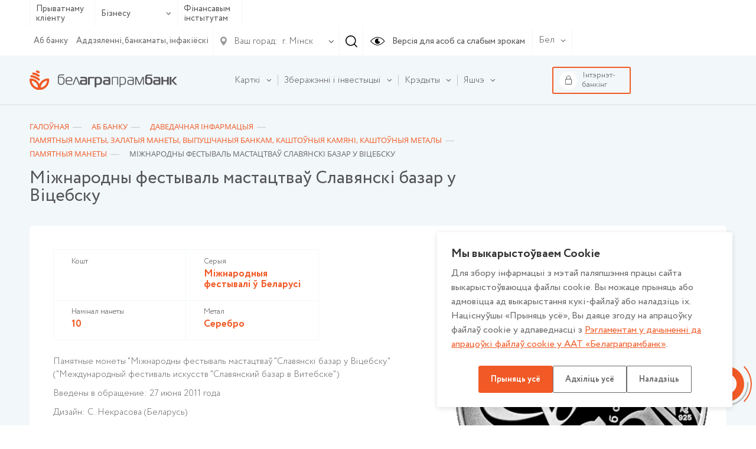

--- FILE ---
content_type: text/html; charset=UTF-8
request_url: https://www.belapb.by/by/about/spravochnaya-informatsiya/vitriny/vitrina-tsennostey-pamyatnye-monety-gen/mizhnarodny-festyval-mastatstva-slavyanski-bazar-u-vitsebsku-30348/
body_size: 23432
content:
<html lang="ru-RU">
    <head>

        <title>Мiжнародны фестываль мастацтваў Славянскi базар у Вiцебску</title>

        <meta name="author" content="Media Line">
        <meta name="viewport" content="width=device-width,initial-scale=1">
        <!--[if IE]><met a http-equiv="X-UA-Compatible" content="IE = edge"><![endif]-->
        <!--link rel="stylesheet" href="https://use.fontawesome.com/releases/v5.6.3/css/all.css" integrity="sha384-UHRtZLI+pbxtHCWp1t77Bi1L4ZtiqrqD80Kn4Z8NTSRyMA2Fd33n5dQ8lWUE00s/" crossorigin="anonymous"--><!-- ICO-->
        <link rel="icon" href="/upload/ml.tools/282/favicon.ico">

        <!--[if lt IE 9]><sc ript data-skip-moving=true src="http://cdnjs.cloudflare.com/ajax/libs/html5shiv/3.7.2/html5shiv.min.js"></sc ript><![endif]-->
        <meta http-equiv="Content-Type" content="text/html; charset=UTF-8" />
<meta name="robots" content="index, follow" />
<meta name="keywords" content="Keywords" />
<meta name="description" content="Description" />
<script data-skip-moving="true">(function(w, d, n) {var cl = "bx-core";var ht = d.documentElement;var htc = ht ? ht.className : undefined;if (htc === undefined || htc.indexOf(cl) !== -1){return;}var ua = n.userAgent;if (/(iPad;)|(iPhone;)/i.test(ua)){cl += " bx-ios";}else if (/Windows/i.test(ua)){cl += ' bx-win';}else if (/Macintosh/i.test(ua)){cl += " bx-mac";}else if (/Linux/i.test(ua) && !/Android/i.test(ua)){cl += " bx-linux";}else if (/Android/i.test(ua)){cl += " bx-android";}cl += (/(ipad|iphone|android|mobile|touch)/i.test(ua) ? " bx-touch" : " bx-no-touch");cl += w.devicePixelRatio && w.devicePixelRatio >= 2? " bx-retina": " bx-no-retina";if (/AppleWebKit/.test(ua)){cl += " bx-chrome";}else if (/Opera/.test(ua)){cl += " bx-opera";}else if (/Firefox/.test(ua)){cl += " bx-firefox";}ht.className = htc ? htc + " " + cl : cl;})(window, document, navigator);</script>


<link href="/bitrix/js/ui/design-tokens/dist/ui.design-tokens.min.css?176466005823463" type="text/css"  rel="stylesheet" />
<link href="/bitrix/js/ui/fonts/opensans/ui.font.opensans.min.css?16657418362320" type="text/css"  rel="stylesheet" />
<link href="/bitrix/js/main/popup/dist/main.popup.bundle.min.css?176466019028056" type="text/css"  rel="stylesheet" />
<link href="/bitrix/css/main/themes/blue/style.min.css?1629712071331" type="text/css"  rel="stylesheet" />
<link href="/bitrix/cache/css/by/belapb/page_4e6a3519c422d0f6025227b15fd0de35/page_4e6a3519c422d0f6025227b15fd0de35_v1.css?176848505328846" type="text/css"  rel="stylesheet" />
<link href="/bitrix/cache/css/by/belapb/template_d6486e2eb266a8dc3acbe5519931aa95/template_d6486e2eb266a8dc3acbe5519931aa95_v1.css?17684847581068769" type="text/css"  data-template-style="true" rel="stylesheet" />




<script type="extension/settings" data-extension="currency.currency-core">{"region":"by"}</script>



        
		<meta name="yandex-verification" content="237bfe8c85e9aeed" />

	</head>
    <body class=" fix-body">
    <div id="panel">
            </div>
        <div style="position: relative;">
        <div class="vi-conf">
            <div class="vi-conf-head"><a class="vi-conf-btn vi-sw-off-btn" href="#">Выключить режим для слабовидящих</a><a class="vi-conf-close" href="#">
                    <svg class="icon icon-x-mark ">
                        <use xlink:href="/local/templates/belapb/img/svg/symbol/sprite.svg#x-mark"></use>
                    </svg></a></div>
            <div class="vi-conf-body">
                <div class="vi-conf-option">
                    <div class="vi-conf-option__name">Настройки шрифта</div><a class="vi-conf-btn" href="#" data-vi="ff0">По умолчанию</a><a class="vi-conf-btn" href="#" data-vi="ff1">Arial</a><a class="vi-conf-btn" href="#" data-vi="ff2">Times New Roman</a>
                </div>
                <div class="vi-conf-option">
                    <div class="vi-conf-option__name">Размер шрифта</div><a class="vi-conf-btn" href="#" data-vi="fs0">По умолчанию</a><a class="vi-conf-btn" href="#" data-vi="fs1">Большой</a><a class="vi-conf-btn" href="#" data-vi="fs2">Огромный</a>
                </div>
                <div class="vi-conf-option">
                    <div class="vi-conf-option__name">Межбуквенное расстояние</div><a class="vi-conf-btn" href="#" data-vi="ls0">По умолчанию</a><a class="vi-conf-btn" href="#" data-vi="ls1">Большое</a><a class="vi-conf-btn" href="#" data-vi="ls2">Огромное</a>
                </div>
                <div class="vi-conf-option">
                    <div class="vi-conf-option__name">Цветовая схема</div><a class="vi-conf-btn" href="#" data-vi="cs0">Светлая</a><a class="vi-conf-btn" href="#" data-vi="cs1">Темная</a><a class="vi-conf-btn" href="#" data-vi="cs2">Светло-синяя</a>
                </div>
            </div>
        </div>
    </div>
    <header class="header header--line">
                <div class="header-top">
            <div class="container">
                <div class="header-top__container">
                    <div class="header-type">
                        <ul class="header-type__list">

                                                            <li><a href="/by/chastnomu-klientu/">Прыватнаму кліенту</a></li>
                            
                            <li class="hasDrop">
                                                                    <a href="#">Бізнесу                                        <svg class="icon icon-ar-bot ">
                                            <use xlink:href="/local/templates/belapb/img/svg/symbol/sprite.svg#ar-bot"></use>
                                        </svg>
                                    </a>
                                
                                <ul>
                                                                            <li><a href="/by/malomu-i-srednemu-biznesu/">Мікра і малому бізнэсу</a></li>
                                                                                                                <li><a href="/by/krupnomu-biznesu/">Буйному і найбуйнейшаму бізнэсу</a></li>
                                                                    </ul>
                            </li>

                                                            <li><a href="/by/finansovym-institutam/">Фінансавым інстытутам</a></li>
                                                    </ul>
                    </div>
                    <!--                        <a class="header-top__right">-->
                    <div class="header-top__right">
                        <div class="header-top__menu">
                            
    <ul class="header-top__menu-list">
                                <li><a href="/by/about/" class="selected">Аб банку</a></li>
        
                                <li><a href="/by/about/otdelenya/">Аддзяленні, банкаматы, інфакіёскі</a></li>
        
        
    </ul>
                        </div>

                        <div class="header-city">
    <div class="header-city__main">
        <svg class="icon icon-gps ">
            <use xlink:href="/local/templates/belapb/img/svg/symbol/sprite.svg#gps"></use>
        </svg>
        <span>Ваш горад:</span>
        <svg class="icon icon-ar-bot ">
            <use xlink:href="/local/templates/belapb/img/svg/symbol/sprite.svg#ar-bot"></use>
        </svg>
    </div>
        <select class="header-city__list" id="geo-city" value="5000000000" data-default="default">
        
        <option selected value="5000000000">г. Мінск</option>
    </select>
</div>
                                                <div class="header-search js--header-search" data-form="0">
                            <svg class="icon icon-search ">
                                <use xlink:href="/local/templates/belapb/img/svg/symbol/sprite.svg#search"></use>
                            </svg>
                        </div>

                        <a class="header-eye vi-sw-on-btn" href="#">
                            <svg class="icon icon-eye ">
                                <use xlink:href="/local/templates/belapb/img/svg/symbol/sprite.svg#eye"></use>
                            </svg>
                            <span>Версія для асоб са слабым зрокам</span>
                        </a>
                        <div class="header-lang">
                            <div class="header-lang__main">
                                <span>Бел</span>
                                <svg class="icon icon-ar-bot ">
                                    <use xlink:href="/local/templates/belapb/img/svg/symbol/sprite.svg#ar-bot"></use>
                                </svg>
                            </div>
                            <ul class="header-lang__list">
                                <li ><a href="/en/">En</a></li>
                                <li ><a href="/">Рус</a></li>
                                <li class="active"><a href="/by/">Бел</a></li>
                            </ul>
                        </div>
                        <div class="header-search__form" data-form="0">
                            <form action="/by/search/">
	<input type="text" placeholder="Увядзіце свой запыт" name="q" value="">
	<div class="header-search__form-close js--close">
		<svg class="icon icon-close ">
			<use xlink:href="/local/templates/belapb/img/svg/symbol/sprite.svg#close"></use>
		</svg>
	</div>
</form>                        </div>
                    </div>

                    <div class="header-burger">
                        <!-- <span>Меню</span> -->
                        <div id="nav-icon4"><span></span><span></span><span></span></div></div>
                </div>
            </div>
        </div>

        <div class="header-bot">
            <div class="container">
                <div class="header-bot__container">

                    <div class="header-logo">
                                                <a href="/by/">
                                                                                        <img src="/local/templates/belapb/img/logo_by_svg.svg">
                                                                                </a>
                                        </div>

                    
<div class="header-bot__menu">
    <ul class="header-bot__menu-list">

        
            

            
            
                                    <li class="header-bot__menu-list__li hasChild" data-order="1">
                        <a class="header-bot__menu-list__a" href="/by/chastnomu-klientu/bankovskie-karty/">
                            <span>Карткі</span>
                            <svg class="icon icon-ar-bot ">
                                <use xlink:href="/local/templates/belapb/img/svg/symbol/sprite.svg#ar-bot"></use>
                            </svg>
                        </a>
                        <ul class="drop">
                
            

            
            

        
            

            
            
                    
                        
                                                            <li class="">
                                    <a href="/by/chastnomu-klientu/bankovskie-karty/">Усе карты</a>
                                </li>
                            

                        
                    
            

            
            

        
            

            
            
                    
                        
                                                            <li class="">
                                    <a href="/by/chastnomu-klientu/bankovskie-karty/kartochnye-pakety/">Картачныя пакеты</a>
                                </li>
                            

                        
                    
            

            
            

        
            

            
            
                    
                        
                                                            <li class="">
                                    <a href="/by/chastnomu-klientu/bankovskie-karty/s-bonusami/">Карткі з бонусамі</a>
                                </li>
                            

                        
                    
            

            
            

        
            

            
            
                    
                        
                                                            <li class="">
                                    <a href="/by/chastnomu-klientu/bankovskie-karty/klassicheskie/">Класічныя</a>
                                </li>
                            

                        
                    
            

            
            

        
            

            
            
                    
                        
                                                            <li class="">
                                    <a href="/by/chastnomu-klientu/bankovskie-karty/premialnye/">Прэміяльныя</a>
                                </li>
                            

                        
                    
            

            
            

        
            

            
            
                    
                        
                                                            <li class="">
                                    <a href="/by/chastnomu-klientu/bankovskie-karty/pensionnye/">Пенсіённыя</a>
                                </li>
                            

                        
                    
            

            
            

        
            

            
            
                    
                        
                                                            <li class="">
                                    <a href="/by/chastnomu-klientu/bankovskie-karty/filter/type_card-is-dzicyachyya/apply/">Дзіцячыя</a>
                                </li>
                            

                        
                    
            

            
            

        
            

            
            
                    
                        
                                                            <li class="">
                                    <a href="/by/chastnomu-klientu/bankovskie-karty/zarplatnye/">Зарплатныя</a>
                                </li>
                            

                        
                    
            

            
            

        
            

            
            
                    
                        
                                                            <li class="">
                                    <a href="/by/chastnomu-klientu/bankovskie-karty/s-individualnym-dizaynom/">З індывідуальным дызайнам</a>
                                </li>
                            

                        
                    
            

            
            

        
            

            
            
                    
                        
                                                            <li class="">
                                    <a href="/by/chastnomu-klientu/bankovskie-karty/sberegatelnye/">Ашчадныя</a>
                                </li>
                            

                        
                    
            

            
            

        
            

            
            
                    
                        
                                                            <li class="">
                                    <a href="/by/chastnomu-klientu/bankovskie-karty/spetsialnye-karty/">Спецыяльныя карты</a>
                                </li>
                            

                        
                    
            

            
            

        
            

            
            
                    
                        
                                                            <li class="">
                                    <a href="/by/chastnomu-klientu/bankovskie-karty/moy-bonus/">Праграммы лаяльнасцi</a>
                                </li>
                            

                        
                    
            

            
            

        
            

            
            
                    
                        
                                                            <li class="">
                                    <a href="/by/chastnomu-klientu/bankovskie-karty/dokumenty-po-bankovskim-kartochkam.php">Дакументы па банкаўскіх картках</a>
                                </li>
                            

                        
                    
            

            
            

        
            

            
            
                                    <li class="">
                        <a href="/by/chastnomu-klientu/bankovskie-karty/poleznaya-informatsiya/"><span>Карысная інфармацыя</span></a>

                        
                
            

            
            

        
            

            
            
                    
                        
                            

                        
                    
            

            
            

        
            

            
            
                    
                        
                            

                        
                    
            

            
            

        
            

            
            
                    
                        
                            

                        
                    
            

            
            

        
            

            
            
                    
                        
                            

                        
                    
            

            
            

        
            

            
            
                    
                        
                            

                        
                    
            

            
            

        
            

            
            
                    
                        
                            

                        
                    
            

            
            

        
            

            
            
                    
                        
                            

                        
                    
            

            
            

        
            

            
            
                    
                        
                            

                        
                    
            

            
            

        
            

            
            
                    
                        
                            

                        
                    
            

            
            

        
            

            
            
                    
                        
                            

                        
                    
            

            
            

        
            

            
            
                    
                        
                            

                        
                    
            

            
            

        
            

            
            
                    
                        
                            

                        
                    
            

            
            

        
            

            
            
                    
                        
                            

                        
                    
            

            
            

        
            

            
            
                    
                        
                            

                        
                    
            

            
            

        
            

            
            
                    
                        
                            

                        
                    
            

            
            

        
            

                            </ul></li>            
            
                                    <li class="header-bot__menu-list__li hasChild" data-order="2">
                        <a class="header-bot__menu-list__a" href="/by/chastnomu-klientu/sberezheniya/">
                            <span>Зберажэнні і інвестыцыі</span>
                            <svg class="icon icon-ar-bot ">
                                <use xlink:href="/local/templates/belapb/img/svg/symbol/sprite.svg#ar-bot"></use>
                            </svg>
                        </a>
                        <ul class="drop">
                
            

            
            

        
            

            
            
                                    <li class="">
                        <a href="/by/chastnomu-klientu/sberezheniya/vklady-i-scheta/"><span>Уклады і рахункі</span></a>

                        <ul>
                
            

            
            

        
            

            
            
                    
                        
                                                            <li class="">
                                    <a href="/by/chastnomu-klientu/sberezheniya/vklady-i-scheta/garantirovannoe-vozmeshchenie-bankovskikh-vkladov/">Гарантаванае пакрыццё банкаўскіх укладаў</a>
                                </li>
                            

                        
                    
            

            
            

        
            

            
            
                    
                        
                                                            <li class="">
                                    <a href="/by/chastnomu-klientu/sberezheniya/vklady-i-scheta/tekushchie-raschetnye-scheta/">Бягучыя (разліковыя) рахункі</a>
                                </li>
                            

                        
                    
            

            
            

        
            

            
            
                    
                        
                                                            <li class="">
                                    <a href="/by/chastnomu-klientu/sberezheniya/vklady-i-scheta/blagotvoritelnye-scheta/">Дабрачынныя рахункі</a>
                                </li>
                            

                        
                    
            

            
            

        
            

            
            
                    
                        
                                                            <li class="">
                                    <a href="/by/chastnomu-klientu/sberezheniya/vklady-i-scheta/bankovskie-vklady-depozity-po-kotorym-zaklyuchenie-novykh-dogovorov-ne-osushchestvlyaetsya/">Банкаўскія ўклады (дэпазіты), па якіх заключэнне новых дамоваў ня ажыццяўляецца</a>
                                </li>
                            

                        
                    
            

            
            

        
            

            
            
                    
                        
                                                            <li class="">
                                    <a href="/by/chastnomu-klientu/sberezheniya/vklady-i-scheta/payment/">Спосабы папаўнення ўкладаў</a>
                                </li>
                            

                        
                    
            

            
            

        
            

                            </ul></li>            
            
                                    <li class="">
                        <a href="/by/chastnomu-klientu/sberezheniya/investitsii/"><span>Інвестыцыі</span></a>

                        <ul>
                
            

            
            

        
            

            
            
                    
                        
                                                            <li class="">
                                    <a href="/by/chastnomu-klientu/sberezheniya/investitsii/tsennye-bumagi-banka/">Каштоўныя паперы банка</a>
                                </li>
                            

                        
                    
            

            
            

        
            

            
            
                    
                        
                                                            <li class="">
                                    <a href="/by/chastnomu-klientu/sberezheniya/investitsii/obligatsii-ministerstva-finansov/">Аблігацыі Міністэрства фінансаў</a>
                                </li>
                            

                        
                    
            

            
            

        
            

            
            
                    
                        
                                                            <li class="">
                                    <a href="/by/chastnomu-klientu/sberezheniya/investitsii/obligatsii-yuridicheskikh-lits/">Каштоўныя паперы юрыдычных асоб</a>
                                </li>
                            

                        
                    
            

            
            

        
            

            
            
                    
                        
                                                            <li class="">
                                    <a href="/by/chastnomu-klientu/sberezheniya/investitsii/obezlichennye-metallicheskie-scheta/">Абязлічаныя металічныя рахункі</a>
                                </li>
                            

                        
                    
            

            
            

        
            

            
            
                    
                        
                                                            <li class="">
                                    <a href="/by/about/spravochnaya-informatsiya/vitriny/vitrina-tsennostey-pamyatnye-monety-gen/">Памятныя манеты</a>
                                </li>
                            

                        
                    
            

            
            

        
            

            
            
                    
                        
                                                            <li class="">
                                    <a href="/by/about/spravochnaya-informatsiya/vitriny/zolotye-monety/">Залатыя манеты, прысвечаныя 50-годдзю Перамогі ў ВАВ (унікальны прадукт)</a>
                                </li>
                            

                        
                    
            

            
            

        
            

            
            
                    
                        
                                                            <li class="">
                                    <a href="/by/about/spravochnaya-informatsiya/vitriny/dragotsennye-kamni/">Каштоўныя камяні</a>
                                </li>
                            

                        
                    
            

            
            

        
            

            
            
                    
                        
                                                            <li class="">
                                    <a href="/by/about/spravochnaya-informatsiya/vitriny/dragotsennye-metally/">Каштоўныя металы</a>
                                </li>
                            

                        
                    
            

            
            

        
            

                            </ul></li></ul></li>            
            
                                    <li class="header-bot__menu-list__li hasChild" data-order="3">
                        <a class="header-bot__menu-list__a" href="/by/chastnomu-klientu/kredity/">
                            <span>Крэдыты</span>
                            <svg class="icon icon-ar-bot ">
                                <use xlink:href="/local/templates/belapb/img/svg/symbol/sprite.svg#ar-bot"></use>
                            </svg>
                        </a>
                        <ul class="drop">
                
            

            
            

        
            

            
            
                    
                        
                                                            <li class="">
                                    <a href="/by/chastnomu-klientu/kredity/">Усе крэдыты</a>
                                </li>
                            

                        
                    
            

            
            

        
            

            
            
                    
                        
                                                            <li class="">
                                    <a href="/by/chastnomu-klientu/kredity/filter/purpose_loan-is-online/apply/">Крэдыты анлайн</a>
                                </li>
                            

                        
                    
            

            
            

        
            

            
            
                    
                        
                                                            <li class="">
                                    <a href="https://www.belapb.by/by/chastnomu-klientu/kredity/filter/purpose_loan-is-auto/apply/">Аўтакрэдыт</a>
                                </li>
                            

                        
                    
            

            
            

        
            

            
            
                    
                        
                                                            <li class="">
                                    <a href="/by/chastnomu-klientu/kredity/filter/purpose_loan-is-potreb/apply/">Спажывецкія крэдыты</a>
                                </li>
                            

                        
                    
            

            
            

        
            

            
            
                    
                        
                                                            <li class="">
                                    <a href="/by/chastnomu-klientu/kredity/filter/purpose_loan-is-nedvijimost/apply/">Крэдыты на нерухомасць</a>
                                </li>
                            

                        
                    
            

            
            

        
            

            
            
                    
                        
                                                            <li class="">
                                    <a href="/by/chastnomu-klientu/kredity/filter/purpose_loan-is-overdraft/apply/">Авердрафтны крэдыт</a>
                                </li>
                            

                        
                    
            

            
            

        
            

            
            
                    
                        
                                                            <li class="">
                                    <a href="/by/chastnomu-klientu/kredity/filter/purpose_loan-is-credittocard/apply/">Крэдыт на картку</a>
                                </li>
                            

                        
                    
            

            
            

        
            

            
            
                    
                        
                                                            <li class="">
                                    <a href="/by/chastnomu-klientu/kredity/filter/purpose_loan-is-refinansirovanie/apply/">Рэфінансаванне</a>
                                </li>
                            

                        
                    
            

            
            

        
            

            
            
                    
                        
                                                            <li class="">
                                    <a href="/by/chastnomu-klientu/kredity/partnerskie-kredity-legkie-pokupki/">Партнёрскія крэдыты «Лёгкія пакупкі»</a>
                                </li>
                            

                        
                    
            

            
            

        
            

            
            
                                    <li class="">
                        <a href="/by/chastnomu-klientu/kredity/poleznaya-informatsiya/"><span>Карысная інфармацыя</span></a>

                        <ul>
                
            

            
            

        
            

            
            
                    
                        
                                                            <li class="">
                                    <a href="/by/chastnomu-klientu/kredity/poleznaya-informatsiya/vnimaniyu-kreditopoluchateley/">Увазе крэдытаатрымальнікаў</a>
                                </li>
                            

                        
                    
            

            
            

        
            

            
            
                    
                        
                                                            <li class="">
                                    <a href="/by/chastnomu-klientu/kredity/poleznaya-informatsiya/sposoby-pogasheniya-kreditov/">Спосабы пагашэння крэдытаў фізічных асоб</a>
                                </li>
                            

                        
                    
            

            
            

        
            

            
            
                    
                        
                                                            <li class="">
                                    <a href="/by/chastnomu-klientu/kredity/poleznaya-informatsiya/obrashchenie-k-kreditopoluchatelyam/">Зварот да крэдытаатрымальнікаў</a>
                                </li>
                            

                        
                    
            

            
            

        
            

                            </ul></li>            
            
                    
                        
                                                            <li class="">
                                    <a href="/by/chastnomu-klientu/kredity/kredyt-na-razvitstsye-agraekaturyzmu/">Крэдыт на аграэкатурызм</a>
                                </li>
                            

                        
                    
            

            
            

        
            

                            </ul></li>            
            
                                    <li class="header-bot__menu-list__li hasChild" data-order="4">
                        <a class="header-bot__menu-list__a" href="/by/chastnomu-klientu/valyutno-obmennye-operatsii/">
                            <span>Валютна-абменныя і іншыя аперацыі з замежнай валютай</span>
                            <svg class="icon icon-ar-bot ">
                                <use xlink:href="/local/templates/belapb/img/svg/symbol/sprite.svg#ar-bot"></use>
                            </svg>
                        </a>
                        <ul class="drop">
                
            

            
            

        
            

            
            
                    
                        
                                                            <li class="">
                                    <a href="/by/chastnomu-klientu/valyutno-obmennye-operatsii/valyutno-obmennye-operatsii-po-individualnomu-kursu">Валютна-абменныя аперацыі па індывідуальным курсе</a>
                                </li>
                            

                        
                    
            

            
            

        
            

                            </ul></li>            
            
                    
                        
                            <li class="header-bot__menu-list__li" data-order="5">

                                <a class="header-bot__menu-list__a" href="/by/chastnomu-klientu/premialnoe-obsluzhivanie/">
                                    <span>Прэміяльнае абслугоўванне</span>
                                </a>

                            </li>

                        
                    
            

            
            

        
            

            
            
                                    <li class="header-bot__menu-list__li hasChild" data-order="6">
                        <a class="header-bot__menu-list__a" href="/by/chastnomu-klientu/uslugi-na-rynke-tsennykh-bumag/">
                            <span>Паслугі на рынку каштоўных папер</span>
                            <svg class="icon icon-ar-bot ">
                                <use xlink:href="/local/templates/belapb/img/svg/symbol/sprite.svg#ar-bot"></use>
                            </svg>
                        </a>
                        <ul class="drop">
                
            

            
            

        
            

            
            
                    
                        
                                                            <li class="">
                                    <a href="/by/chastnomu-klientu/uslugi-na-rynke-tsennykh-bumag/brokerskoe-obsluzhivanie/">Брокерскае абслугоўванне</a>
                                </li>
                            

                        
                    
            

            
            

        
            

            
            
                    
                        
                                                            <li class="">
                                    <a href="/by/chastnomu-klientu/uslugi-na-rynke-tsennykh-bumag/deposit_obsl/">Дэпазітарнае абслугоўванне</a>
                                </li>
                            

                        
                    
            

            
            

        
            

            
            
                    
                        
                                                            <li class="">
                                    <a href="/by/chastnomu-klientu/uslugi-na-rynke-tsennykh-bumag/registration/">Рэгiстрацыя пагадненняў</a>
                                </li>
                            

                        
                    
            

            
            

        
            

            
            
                    
                        
                                                            <li class="">
                                    <a href="/by/chastnomu-klientu/uslugi-na-rynke-tsennykh-bumag/doveritelnoe-upravlenie/">Давернае кіраванне грашовымі сродкамі</a>
                                </li>
                            

                        
                    
            

            
            

        
            

            
            
                    
                        
                                                            <li class="">
                                    <a href="/by/chastnomu-klientu/uslugi-na-rynke-tsennykh-bumag/paslugi-pa-raskrytstsi-infarmatsyi-na-adzinym-partale-finansavaga-rynku/">Паслугі па раскрыцці інфармацыі на адзіным партале фінансавага рынку</a>
                                </li>
                            

                        
                    
            

            
            

        
            

                            </ul></li>            
            
                                    <li class="header-bot__menu-list__li hasChild" data-order="7">
                        <a class="header-bot__menu-list__a" href="/by/chastnomu-klientu/khranenie-tsennostey/">
                            <span>Банкаўскае захоўванне каштоўнасцяў</span>
                            <svg class="icon icon-ar-bot ">
                                <use xlink:href="/local/templates/belapb/img/svg/symbol/sprite.svg#ar-bot"></use>
                            </svg>
                        </a>
                        <ul class="drop">
                
            

            
            

        
            

            
            
                                    <li class="">
                        <a href="/by/chastnomu-klientu/khranenie-tsennostey/zakrytoe/"><span>Закрытае банкаўскае захоўванне каштоўнасцей</span></a>

                        <ul>
                
            

            
            

        
            

            
            
                    
                        
                                                            <li class="">
                                    <a href="https://www.belapb.by/by/chastnomu-klientu/khranenie-tsennostey/otkrytoe/avtomaticheskoe-depozitarnoe-khranilishche/">Аўтаматычнае дэпазітарнае сховішча</a>
                                </li>
                            

                        
                    
            

            
            

        
            

                            </ul></li>            
            
                    
                        
                                                            <li class="">
                                    <a href="/by/chastnomu-klientu/khranenie-tsennostey/otkrytoe/">Адкрытае банкаўскае захоўванне каштоўнасцей</a>
                                </li>
                            

                        
                    
            

            
            

        
            

                            </ul></li>            
            
                    
                        
                            <li class="header-bot__menu-list__li" data-order="8">

                                <a class="header-bot__menu-list__a" href="/by/chastnomu-klientu/promo/">
                                    <span>Рэкламныя гульні і акцыі</span>
                                </a>

                            </li>

                        
                    
            

            
            

        
            

            
            
                    
                        
                            <li class="header-bot__menu-list__li" data-order="9">

                                <a class="header-bot__menu-list__a" href="/by/chastnomu-klientu/lotereynye-bilety/">
                                    <span>Латарэйныя білеты</span>
                                </a>

                            </li>

                        
                    
            

            
            

        
            

            
            
                    
                        
                            <li class="header-bot__menu-list__li" data-order="10">

                                <a class="header-bot__menu-list__a" href="/by/chastnomu-klientu/payments/">
                                    <span>Банкаўскія аперацыі і плацяжы</span>
                                </a>

                            </li>

                        
                    
            

            
            

        
            

            
            
                                    <li class="header-bot__menu-list__li hasChild" data-order="11">
                        <a class="header-bot__menu-list__a" href="/by/chastnomu-klientu/denezhnye-perevody/">
                            <span>Грашовыя пераводы</span>
                            <svg class="icon icon-ar-bot ">
                                <use xlink:href="/local/templates/belapb/img/svg/symbol/sprite.svg#ar-bot"></use>
                            </svg>
                        </a>
                        <ul class="drop">
                
            

            
            

        
            

            
            
                    
                        
                                                            <li class="">
                                    <a href="/by/chastnomu-klientu/denezhnye-perevody/bankovskiy-perevod/">Банкаўскі перавод</a>
                                </li>
                            

                        
                    
            

            
            

        
            

            
            
                    
                        
                                                            <li class="">
                                    <a href="/by/chastnomu-klientu/denezhnye-perevody/grashovyya-peravody-pa-mizhnarodnay-sisteme-grashovykh-peravoda.php">Грашовыя пераводы па міжнароднай сістэме грашовых пераводаў</a>
                                </li>
                            

                        
                    
            

            
            

        
            

                            </ul></li>            
            
                                    <li class="header-bot__menu-list__li hasChild" data-order="12">
                        <a class="header-bot__menu-list__a" href="/by/chastnomu-klientu/onlayn-servisy/">
                            <span>Анлайн-сэрвісы</span>
                            <svg class="icon icon-ar-bot ">
                                <use xlink:href="/local/templates/belapb/img/svg/symbol/sprite.svg#ar-bot"></use>
                            </svg>
                        </a>
                        <ul class="drop">
                
            

            
            

        
            

            
            
                    
                        
                                                            <li class="">
                                    <a href="/by/chastnomu-klientu/onlayn-servisy/internet-banking/">Інтэрнэт-банкінг</a>
                                </li>
                            

                        
                    
            

            
            

        
            

            
            
                    
                        
                                                            <li class="">
                                    <a href="/by/chastnomu-klientu/onlayn-servisy/mobilnyy-banking/">Мабільны інтэрнэт-банкінг</a>
                                </li>
                            

                        
                    
            

            
            

        
            

            
            
                    
                        
                                                            <li class="">
                                    <a href="/by/chastnomu-klientu/onlayn-servisy/ussd-banking/">USSD-банкінг</a>
                                </li>
                            

                        
                    
            

            
            

        
            

            
            
                    
                        
                                                            <li class="">
                                    <a href="/by/chastnomu-klientu/onlayn-servisy/internet-obligacii-banka/">ПК «Электронная гандлёвая пляцоўка» (інтэрнэт-аблігацыі)</a>
                                </li>
                            

                        
                    
            

            
            

        
            

            
            
                    
                        
                                                            <li class="">
                                    <a href="/by/chastnomu-klientu/onlayn-servisy/servis-kopilka/">Сэрвіс «Скарбонка»</a>
                                </li>
                            

                        
                    
            

            
            

        
            

            
            
                    
                        
                                                            <li class="">
                                    <a href="/by/chastnomu-klientu/onlayn-servisy/perevody-po-nomeru-telefona/">Пераводы па нумары тэлефона</a>
                                </li>
                            

                        
                    
            

            
            

        
            

            
            
                    
                        
                                                            <li class="">
                                    <a href="/by/chastnomu-klientu/onlayn-servisy/mabilnae-prilozhenie-finteam">Мабiльны дадатак FinTeam</a>
                                </li>
                            

                        
                    
            

            
            

        
            

                            </ul></li>            
            
                    
                        
                            <li class="header-bot__menu-list__li" data-order="13">

                                <a class="header-bot__menu-list__a" href="/by/chastnomu-klientu/aisido/">
                                    <span>Аўтаматызаваная інфармацыйная сістэма выканання грашовых абавязацельстваў (АІС ВГА) для фізічных асоб</span>
                                </a>

                            </li>

                        
                    
            

            
            

        
            

            
            
                                    <li class="header-bot__menu-list__li hasChild" data-order="14">
                        <a class="header-bot__menu-list__a" href="/by/chastnomu-klientu/strakhovanie/">
                            <span>Страхаванне</span>
                            <svg class="icon icon-ar-bot ">
                                <use xlink:href="/local/templates/belapb/img/svg/symbol/sprite.svg#ar-bot"></use>
                            </svg>
                        </a>
                        <ul class="drop">
                
            

            
            

        
            

            
            
                    
                        
                                                            <li class="">
                                    <a href="/by/chastnomu-klientu/strakhovanie/obyazatelnoe-strakhovanie-grazhdanskoy-otvetstvennosti-vladeltsev-transportnykh-sredstv/">Абавязковае страхаванне грамадзянскай адказнасці ўладальнікаў транспартных сродкаў</a>
                                </li>
                            

                        
                    
            

            
            

        
            

            
            
                    
                        
                                                            <li class="">
                                    <a href="/by/chastnomu-klientu/strakhovanie/dobrovolnoe-strakhovanie-nazemnykh-transportnykh-sredstv/">Добраахвотнае страхаванне наземных транспартных сродкаў</a>
                                </li>
                            

                        
                    
            

            
            

        
            

            
            
                    
                        
                                                            <li class="">
                                    <a href="/by/chastnomu-klientu/strakhovanie/dobrovolnoe-strakhovanie-ot-neschastnykh-sluchaev/">Добраахвотнае страхаванне ад няшчасных выпадкаў</a>
                                </li>
                            

                        
                    
            

            
            

        
            

            
            
                    
                        
                                                            <li class="">
                                    <a href="/by/chastnomu-klientu/strakhovanie/poluchenie-strakhovogo-vozmeshcheniya/">Атрыманне страхавой кампенсацыі</a>
                                </li>
                            

                        
                    
            

            
            

        
            

            
            
                    
                        
                                                            <li class="">
                                    <a href="/by/chastnomu-klientu/strakhovanie/dobrovolnoe-strakhovanie-riskov-derzhateley-bankovskikh-platezhnykh-kartochek/">Добраахвотнае страхаванне рызык трымальнікаў банкаўскіх плацежных картак</a>
                                </li>
                            

                        
                    
            

            
            

        
            

            
            
                    
                        
                                                            <li class="">
                                    <a href="/by/chastnomu-klientu/strakhovanie/dobraakhvotnae-strakhavanne-vadzitselya-i-pasazhyra-ad-nyashchasnykh-vypadka.php">Добраахвотнае страхаванне вадзіцеляў і пасажыраў ад няшчасных выпадкаў</a>
                                </li>
                            

                        
                    
            

            
            

        
            

            
            
                    
                        
                                                            <li class="">
                                    <a href="/by/chastnomu-klientu/strakhovanie/dobraakhvotnae-strakhavanne-gramadzyanskay-adkaznastsi-ladalnika-transpartnykh-srodka.php">Добраахвотнае страхаванне грамадзянскай адказнасці ўладальнікаў транспартных сродкаў</a>
                                </li>
                            

                        
                    
            

            
            

        
            

            
            
                    
                        
                                                            <li class="">
                                    <a href="/by/chastnomu-klientu/strakhovanie/dobrovolnoe-kompleksnoe-strakhovanie-imushchestva-domovladeniy/">Добраахвотнае комплекснае страхаванне маёмасці (домаўладанняў)</a>
                                </li>
                            

                        
                    
            

            
            

        
            

            
            
                    
                        
                                                            <li class="">
                                    <a href="/by/chastnomu-klientu/strakhovanie/dobraakhvotnae-nazapashvalnae-strakhavanne-zhytstsya-i-dadatkovay-pensii">Добраахвотнае назапашвальнае страхаванне жыцця і дадатковай пенсіі</a>
                                </li>
                            

                        
                    
            

            
            

        
            

                            </ul></li>            
            
                    
                        
                            <li class="header-bot__menu-list__li" data-order="15">

                                <a class="header-bot__menu-list__a" href="/by/chastnomu-klientu/erip/">
                                    <span>АРІП</span>
                                </a>

                            </li>

                        
                    
            

            
            

        
            

            
            
                                    <li class="header-bot__menu-list__li hasChild" data-order="16">
                        <a class="header-bot__menu-list__a" href="/by/kursy-valyut/">
                            <span>Курсы валют</span>
                            <svg class="icon icon-ar-bot ">
                                <use xlink:href="/local/templates/belapb/img/svg/symbol/sprite.svg#ar-bot"></use>
                            </svg>
                        </a>
                        <ul class="drop">
                
            

            
            

        
            

            
            
                    
                        
                            

                        
                    
            

            
            

        
            

            
            
                    
                        
                                                            <li class="">
                                    <a href="/by/kursy-valyut/kursy-konversii/">Курсы канверсіі (абмену)</a>
                                </li>
                            

                        
                    
            

            
            

        
            

            
            
                    
                        
                                                            <li class="">
                                    <a href="/by/kursy-valyut/luchshie-kursy-konverter/">Лепшыя курсы / канвертар</a>
                                </li>
                            

                        
                    
            

            
            

        
            

            
            
                    
                        
                                                            <li class="">
                                    <a href="/by/kursy-valyut/kursy-po-kartochkam/">Курсы па картках</a>
                                </li>
                            

                        
                    
            

            
            

        
            

            
            
                    
                        
                                                            <li class="">
                                    <a href="/by/kursy-valyut/kursy-nb-rb/">Курсы НБ РБ</a>
                                </li>
                            

                        
                    
            

            
            

        
            

                            </ul></li>            
            
                    
                        
                            <li class="header-bot__menu-list__li" data-order="17">

                                <a class="header-bot__menu-list__a" href="/by/izmeneniya-v-oformlenii-platezhnykh-dokumentov-s-11-07-2022-iso-20022/">
                                    <span>ISO 20022</span>
                                </a>

                            </li>

                        
                    
            

            
            

        
            

            
            
                    
                        
                            <li class="header-bot__menu-list__li" data-order="18">

                                <a class="header-bot__menu-list__a" href="/by/bazovyy-schet/">
                                    <span>Базавы рахунак</span>
                                </a>

                            </li>

                        
                    
            

            
            

        
            

            
            
                    
                        
                            <li class="header-bot__menu-list__li" data-order="19">

                                <a class="header-bot__menu-list__a" href="/by/kadyfikatar-pryznachennya-platsyazhu/">
                                    <span>Кадыфікатар прызначэння плацяжу</span>
                                </a>

                            </li>

                        
                    
            

            
            

        
            

            
            
                    
                        
                            <li class="header-bot__menu-list__li" data-order="20">

                                <a class="header-bot__menu-list__a" href="https://www.belapb.by/by/sistema-mgnovennykh-platezhey/">
                                    <span>Сістэма імгненных плацяжоў</span>
                                </a>

                            </li>

                        
                    
            

            
            

        
        
        <li class="header-bot__menu-list__li" data-to-drop>
            <a class="header-bot__menu-list__a" href="#">
                <span>Яшчэ</span>
                <svg class="icon icon-ar-bot ">
                    <use xlink:href="/local/templates/belapb/img/svg/symbol/sprite.svg#ar-bot"></use>
                </svg>
            </a>
        </li>


    </ul>

    <div class="header-bot__menu-drop" data-drop>
        <div class="container clearfix">
            <div class="close js-close">
                <svg class="icon icon-close ">
                    <use xlink:href="/local/templates/belapb/img/svg/symbol/sprite.svg#close"></use>
                </svg>
            </div>
            <ul class="header-bot__menu-drop__list"></ul>
        </div>
    </div>

</div>

                    <div class="header-bot__btn">

                        <a class="header-to-bank" href="https://www.ibank.belapb.by/v1/cgi/bsi.dll?T=RT_2Auth.BF" target="_blank">
                            <span class="img">
                                <svg class="icon icon-lock ">
                                    <use xlink:href="/local/templates/belapb/img/svg/symbol/sprite.svg#lock"></use>
                                </svg>
                            </span>
                            <span>Інтэрнэт-банкінг</span>
                        </a>
												<div class="header-time" id="header-time">
	<div class="header-time__zag">
		<div class="h3">
			 Час працы Кантакт-цэнтра банка
		</div>
		<div class="close js-close__header-time">
 <svg class="icon icon-close "> <use xlink:href="/local/templates/belapb/img/svg/symbol/sprite.svg#close"></use> </svg>
		</div>
	</div>
	<div class="header-time__list">
		<div class="header-time__list-week">
			<ul class="header-time__list-ul">
				<li>Пн</li>
				<li>Аў</li>
				<li>Ср</li>
				<li>Чц</li>
				<li>Пт</li>
				<li>Сб</li>
				<li>Нд</li>
			</ul>
			<div style="display: flex;justify-content: center;">
				 8:00 - 22:00
			</div>
		</div>
	</div>
	<div class="header-time__phone">
		<div class="header-time__phone-zag">
			 Дадатковыя нумары:
		</div>
		<div class="header-time__phone-list">
			<ul>
				<li>
				Стацыянарны <a href="tel:+375172185777"> <svg class="icon icon-phone-contact "> <use xlink:href="/local/templates/belapb/img/svg/symbol/sprite.svg#phone-contact"></use> </svg> <span>+ 375 (17) <b>218-57-77</b>;</span></a></li>
				<li>Аператар МТС<a href="tel:+375298885777"> <svg class="icon icon-phone-contact "> <use xlink:href="/local/templates/belapb/img/svg/symbol/sprite.svg#phone-contact"></use> </svg><span>+ 375 (29) <b>888-57-77</b>;</span></a></li>
				<li>Аператар А1<a href="tel:+375291985777"> <svg class="icon icon-phone-contact "> <use xlink:href="/local/templates/belapb/img/svg/symbol/sprite.svg#phone-contact"></use> </svg><span>+ 375 (29) <b>198-57-77</b>;</span></a></li>
				<li>Аператар Life<a href="tel:+375259995777"> <svg class="icon icon-phone-contact "> <use xlink:href="/local/templates/belapb/img/svg/symbol/sprite.svg#phone-contact"></use> </svg><span>+ 375 (25) <b>999-57-77</b>;</span></a></li>
			</ul>
		</div>
	</div>
	<div class="header-time__footer">
		<p>
			 Званок са стацыянарнага ці мабільнага тэлефона – па тарыфах аператараў сувязі. Кансультацыя аказваецца бясплатна.
		</p>
	</div>
</div>
 <br>
                    </div>
                </div>
            </div>
        </div>
        <div class="header-mob">
            <div class="header-mob__container">
                <div class="header-mob__ico">
                    <div class="header-search__form" data-form="1">
                        <form action="/by/search/">
	<input type="text" placeholder="Увядзіце свой запыт" name="q" value="">
	<div class="header-search__form-close js--close">
		<svg class="icon icon-close ">
			<use xlink:href="/local/templates/belapb/img/svg/symbol/sprite.svg#close"></use>
		</svg>
	</div>
</form>                    </div>
                    <div class="header-search js--header-search" data-form="1">
                        <svg class="icon icon-search ">
                            <use xlink:href="/local/templates/belapb/img/svg/symbol/sprite.svg#search"></use>
                        </svg><span>Пошук</span>
                    </div>
                </div>
                <div class="header-mob__menu"></div>
                <div class="header-mob__ico-bot"></div>
            </div>
        </div>

    </header>

    <main>
                                    <div class="page-head">
                                <div class="container">
                                    <div class="page-head__container ">
                                        <div class="page-head__content ">
                                                                                            <div class="breadcrumbs">
					<div class="bx-breadcrumb" itemprop="http://schema.org/breadcrumb" itemscope itemtype="http://schema.org/BreadcrumbList">
			<div class="bx-breadcrumb-item" id="bx_breadcrumb_0" itemprop="itemListElement" itemscope itemtype="http://schema.org/ListItem">
				
				<a class="link" href="/by/" title="Галоўная" itemprop="item">
					<span itemprop="name">Галоўная</span>
				</a>
			</div>
			<div class="bx-breadcrumb-item" id="bx_breadcrumb_1" itemprop="itemListElement" itemscope itemtype="http://schema.org/ListItem">
				
				<a class="link" href="/by/about/" title="Аб банку" itemprop="item">
					<span itemprop="name">Аб банку</span>
				</a>
			</div>
			<div class="bx-breadcrumb-item" id="bx_breadcrumb_2" itemprop="itemListElement" itemscope itemtype="http://schema.org/ListItem">
				
				<a class="link" href="/by/about/spravochnaya-informatsiya/" title="Даведачная інфармацыя" itemprop="item">
					<span itemprop="name">Даведачная інфармацыя</span>
				</a>
			</div>
			<div class="bx-breadcrumb-item" id="bx_breadcrumb_3" itemprop="itemListElement" itemscope itemtype="http://schema.org/ListItem">
				
				<a class="link" href="/by/about/spravochnaya-informatsiya/vitriny/" title="Памятныя манеты, залатыя манеты, выпушчаныя банкам, каштоўныя камяні, каштоўныя металы" itemprop="item">
					<span itemprop="name">Памятныя манеты, залатыя манеты, выпушчаныя банкам, каштоўныя камяні, каштоўныя металы</span>
				</a>
			</div>
			<div class="bx-breadcrumb-item" id="bx_breadcrumb_4" itemprop="itemListElement" itemscope itemtype="http://schema.org/ListItem">
				
				<a class="link" href="/by/about/spravochnaya-informatsiya/vitriny/vitrina-tsennostey-pamyatnye-monety-gen/" title="Памятныя манеты" itemprop="item">
					<span itemprop="name">Памятныя манеты</span>
				</a>
			</div>
			<div class="bx-breadcrumb-item">
				<span itemprop="title">Мiжнародны фестываль мастацтваў Славянскi базар у Вiцебску</span>
			</div></div></div>                                            
                                            <h1>Мiжнародны фестываль мастацтваў Славянскi базар у Вiцебску</h1>
                                                                                        
                                        </div>
										                                        <div id="menu-wrap" class="">

                                                                                        
                                        </div>

                                                                            </div>
                                </div>
                            </div>
                        
                                                    
                                                    

<div class="container-bg">
	<div class="container">
		<div class="coin-item__card">   <div class="coin-item__card-content">
    <div class="coin-item__card-head">
      <ul class="coin-item__adv">
                              <li>
              <span>Кошт</span>
              <span></span>
            </li>
                                        <li>
              <span>Серыя</span>
              <span>Мiжнародныя фестывалi ў Беларусi</span>
            </li>
                                        <li>
              <span>Намінал манеты</span>
              <span>10</span>
            </li>
                                        <li>
              <span>Метал</span>
              <span>Серебро</span>
            </li>
                                          </ul>
          </div>
    <div class="coin-item__card-body">
      <div class="description">
        <p>Памятные монеты "Міжнародны фестываль мастацтваў "Славянскі базар у Віцебску" ("Международный фестиваль искусств "Славянский базар в Витебске")</p>
<p>Введены в обращение: 27 июня 2011 года </p>
<p>Дизайн: С. Некрасова (Беларусь) </p>
<p>Чеканка: ЗАО "Литовский монетный двор", Вильнюс, Литва </p>
<p>Серебряная, проба серебра: 925</p>
<p>номинал: 10 рублей</p>
<p>масса монеты: 16,81 г</p>
<p>масса серебра в чистоте: 15,55 г</p>
<p>качество: "пруф"</p>
<p>диаметр: 37 мм</p>
<p>тираж: 2 500 шт.</p>
<p>Монеты имеют форму круга, с лицевой и оборотной сторон – выступающий кант по окружности. Боковая поверхность монет рифленая.</p>
<p><b>Аверс</b></p>
<p>вверху в центре – рельефное изображение Государственного герба Республики Беларусь, в центре – логотип Славянского базара, выполненный в стиле динамической, декоративно-шрифтовой композиции; по кругу надписи: вверху – РЭСПУБЛІКА БЕЛАРУСЬ, внизу – номинал: 10 РУБЛЁЎ; слева – год чеканки; справа – проба сплава.</p>
<p><b>Реверс</b></p>
<p>в центре на фоне панорамы города с узнаваемыми и знаковыми для Витебска архитектурными образами – стилизованное рельефное изображение руки, протянутой к зрителю в доверительном жесте (ладонью вверх), на которой изображена главная сцена Славянского базара – амфитеатр, за ней – нотка-василек, с лепестками, превращающимися в птичек, с башней "Духовской круглик" на заднем плане.</p>      </div>
      <ul class="list-info">
                                                                                                      <li>
              <span>Футаляр:</span>
              <span>у футарале</span>
            </li>
                        </ul>
    </div>
        </div>
  <div class="coin-item__card-img">
	    	<img src="/upload/iblock/129/xzj4lvcx57a0cewkoe010owj4qxkprqg/AV30348.jpg" title="" alt="">
		    <img src="/upload/iblock/12c/mr1fi0hqgj1ty05hknklb6d6kgspj941/RV30348.jpg" title="" alt="">
	  </div>
</div>
		    
		<div class="coin-sl">
	<div class="coin-sl__zag">
		<h4>Іншыя прадукты</h4>
		<div class="arrow-container">
			<div class="arrow arrow-prev" data-for-slider="5">
				<svg class="icon icon-ar-left ">
					<use xlink:href="/local/templates/belapb/img/svg/symbol/sprite.svg#ar-left"></use>
				</svg>
			</div>
			<div class="arrow arrow-next" data-for-slider="5">
				<svg class="icon icon-ar-right ">
					<use xlink:href="/local/templates/belapb/img/svg/symbol/sprite.svg#ar-right"></use>
				</svg>
			</div>
		</div>
	</div>
	<div class="coin-sl__container" data-for-slider="5">
					<!-- items-container -->
														
		<div class="coin-sl__item">
  <div class="coin-item">
    <div class="coin-item__head">
      <div class="coin-item__img">
        <img src="/upload/iblock/545/mhdje1rgufr4mbxhsyug1kqtrx43r33p/RV20385.jpg" alt="Кобрынскi строй" title="Кобрынскi строй">
      </div>
      <div class="coin-item__head-info">
        <ul class="coin-item__adv">
                      <li>
              <span>Намінал манеты</span>
              <span>1 BYN</span>
            </li>
                            </ul>
        <a class="btn btn-border" href="/by/about/spravochnaya-informatsiya/vitriny/vitrina-tsennostey-pamyatnye-monety-gen/kobrynski-stroy-20385/">Падрабязней</a>
      </div>
    </div>
    <div class="coin-item__content text-style">
      <div class="coin-item__zag">
        <h4>Кобрынскi строй</h4>
              </div>
      <div class="coin-item__description">
              </div>
    </div>
  </div>
</div>
				
													
		<div class="coin-sl__item">
  <div class="coin-item">
    <div class="coin-item__head">
      <div class="coin-item__img">
        <img src="/upload/iblock/cb1/0d0vkp3iwvbi03kb65l41cwcxafxh4we/AV20495.jpg" alt="Комплект монет Архiтэктурная спадчына Беларусi (2023)" title="Комплект монет Архiтэктурная спадчына Беларусi (2023)">
      </div>
      <div class="coin-item__head-info">
        <ul class="coin-item__adv">
                      <li>
              <span>Намінал манеты</span>
              <span>12 BYN</span>
            </li>
                            </ul>
        <a class="btn btn-border" href="/by/about/spravochnaya-informatsiya/vitriny/vitrina-tsennostey-pamyatnye-monety-gen/komplekt-monet-arkhitekturnaya-spadchyna-belarusi-2023-20495/">Падрабязней</a>
      </div>
    </div>
    <div class="coin-item__content text-style">
      <div class="coin-item__zag">
        <h4>Комплект монет Архiтэктурная спадчына Беларусi (2023)</h4>
              </div>
      <div class="coin-item__description">
              </div>
    </div>
  </div>
</div>
				
													
		<div class="coin-sl__item">
  <div class="coin-item">
    <div class="coin-item__head">
      <div class="coin-item__img">
        <img src="/upload/iblock/c1e/mcnoliqyx3yc0o2f2zkxuh44k3yexkte/RV20497.jpg" alt="Беларускi рубель. 30 гадоў" title="Беларускi рубель. 30 гадоў">
      </div>
      <div class="coin-item__head-info">
        <ul class="coin-item__adv">
                      <li>
              <span>Намінал манеты</span>
              <span>30 BYN</span>
            </li>
                            </ul>
        <a class="btn btn-border" href="/by/about/spravochnaya-informatsiya/vitriny/vitrina-tsennostey-pamyatnye-monety-gen/belaruski-rubel-30-gado-20497/">Падрабязней</a>
      </div>
    </div>
    <div class="coin-item__content text-style">
      <div class="coin-item__zag">
        <h4>Беларускi рубель. 30 гадоў</h4>
              </div>
      <div class="coin-item__description">
              </div>
    </div>
  </div>
</div>
				
																											
		<div class="coin-sl__item">
  <div class="coin-item">
    <div class="coin-item__head">
      <div class="coin-item__img">
        <img src="/upload/iblock/b13/4h3wn8wlauxocnb0duuzkoi8na2z6wr1/RV20536.jpg" alt="Загадкi" title="Загадкi">
      </div>
      <div class="coin-item__head-info">
        <ul class="coin-item__adv">
                      <li>
              <span>Намінал манеты</span>
              <span>20 BYN</span>
            </li>
                            </ul>
        <a class="btn btn-border" href="/by/about/spravochnaya-informatsiya/vitriny/vitrina-tsennostey-pamyatnye-monety-gen/zagadki-20536/">Падрабязней</a>
      </div>
    </div>
    <div class="coin-item__content text-style">
      <div class="coin-item__zag">
        <h4>Загадкi</h4>
              </div>
      <div class="coin-item__description">
              </div>
    </div>
  </div>
</div>
				
													
		<div class="coin-sl__item">
  <div class="coin-item">
    <div class="coin-item__head">
      <div class="coin-item__img">
        <img src="/upload/iblock/e17/q9ojh93gjejpakpjkhl9bf0j9e8u4y6j/RV20512.jpg" alt="Аўгустоўскi канал. 200 гадоў" title="Аўгустоўскi канал. 200 гадоў">
      </div>
      <div class="coin-item__head-info">
        <ul class="coin-item__adv">
                      <li>
              <span>Намінал манеты</span>
              <span>20 BYN</span>
            </li>
                            </ul>
        <a class="btn btn-border" href="/by/about/spravochnaya-informatsiya/vitriny/vitrina-tsennostey-pamyatnye-monety-gen/a-gusto-ski-kanal-200-gado-20512/">Падрабязней</a>
      </div>
    </div>
    <div class="coin-item__content text-style">
      <div class="coin-item__zag">
        <h4>Аўгустоўскi канал. 200 гадоў</h4>
              </div>
      <div class="coin-item__description">
              </div>
    </div>
  </div>
</div>
				
													
		<div class="coin-sl__item">
  <div class="coin-item">
    <div class="coin-item__head">
      <div class="coin-item__img">
        <img src="/upload/iblock/fd5/s4ufx2ltc9lu1mz0ypc1vo15z2myle7q/RV20534.jpg" alt="Загадкi" title="Загадкi">
      </div>
      <div class="coin-item__head-info">
        <ul class="coin-item__adv">
                      <li>
              <span>Намінал манеты</span>
              <span>1 BYN</span>
            </li>
                            </ul>
        <a class="btn btn-border" href="/by/about/spravochnaya-informatsiya/vitriny/vitrina-tsennostey-pamyatnye-monety-gen/zagadki-20534/">Падрабязней</a>
      </div>
    </div>
    <div class="coin-item__content text-style">
      <div class="coin-item__zag">
        <h4>Загадкi</h4>
              </div>
      <div class="coin-item__description">
              </div>
    </div>
  </div>
</div>
				
																											
		<div class="coin-sl__item">
  <div class="coin-item">
    <div class="coin-item__head">
      <div class="coin-item__img">
        <img src="/upload/iblock/b5d/mt29mbox57xdovt6ng0qg5n2jvt79n8z/AV20386.jpg" alt="Комплект монет Архiтэктурная спадчына Беларусi (2021)" title="Комплект монет Архiтэктурная спадчына Беларусi (2021)">
      </div>
      <div class="coin-item__head-info">
        <ul class="coin-item__adv">
                      <li>
              <span>Намінал манеты</span>
              <span>12 BYN</span>
            </li>
                            </ul>
        <a class="btn btn-border" href="/by/about/spravochnaya-informatsiya/vitriny/vitrina-tsennostey-pamyatnye-monety-gen/komplekt-monet-arkhitekturnaya-spadchyna-belarusi-2021-20386/">Падрабязней</a>
      </div>
    </div>
    <div class="coin-item__content text-style">
      <div class="coin-item__zag">
        <h4>Комплект монет Архiтэктурная спадчына Беларусi (2021)</h4>
              </div>
      <div class="coin-item__description">
              </div>
    </div>
  </div>
</div>
				
													
		<div class="coin-sl__item">
  <div class="coin-item">
    <div class="coin-item__head">
      <div class="coin-item__img">
        <img src="/upload/iblock/b4a/gid0mqn4a337ut51v745x74sq4qs918t/RV20531.jpg" alt="Былiнка i верабей" title="Былiнка i верабей">
      </div>
      <div class="coin-item__head-info">
        <ul class="coin-item__adv">
                      <li>
              <span>Намінал манеты</span>
              <span>20 BYN</span>
            </li>
                            </ul>
        <a class="btn btn-border" href="/by/about/spravochnaya-informatsiya/vitriny/vitrina-tsennostey-pamyatnye-monety-gen/bylinka-i-verabey-20531/">Падрабязней</a>
      </div>
    </div>
    <div class="coin-item__content text-style">
      <div class="coin-item__zag">
        <h4>Былiнка i верабей</h4>
              </div>
      <div class="coin-item__description">
              </div>
    </div>
  </div>
</div>
				
													
		<div class="coin-sl__item">
  <div class="coin-item">
    <div class="coin-item__head">
      <div class="coin-item__img">
        <img src="/upload/iblock/065/mkt3myp6to6q49a7mqb29keznr5srzsp/RV20522.jpg" alt="Полацкi Спаса-Еўфрасiннеўскi мiтрапалiчы жаночы манастыр. 900 гадоў" title="Полацкi Спаса-Еўфрасiннеўскi мiтрапалiчы жаночы манастыр. 900 гадоў">
      </div>
      <div class="coin-item__head-info">
        <ul class="coin-item__adv">
                      <li>
              <span>Намінал манеты</span>
              <span>20 BYN</span>
            </li>
                            </ul>
        <a class="btn btn-border" href="/by/about/spravochnaya-informatsiya/vitriny/vitrina-tsennostey-pamyatnye-monety-gen/polatski-spasa-e-frasinne-ski-mitrapalichy-zhanochy-manastyr-900-gado-20522/">Падрабязней</a>
      </div>
    </div>
    <div class="coin-item__content text-style">
      <div class="coin-item__zag">
        <h4>Полацкi Спаса-Еўфрасiннеўскi мiтрапалiчы жаночы манастыр. 900 гадоў</h4>
              </div>
      <div class="coin-item__description">
              </div>
    </div>
  </div>
</div>
				
																											
		<div class="coin-sl__item">
  <div class="coin-item">
    <div class="coin-item__head">
      <div class="coin-item__img">
        <img src="/upload/iblock/8bb/de8atmhh2n5cysf7wd0gzljkc87vp1e8/RV20052.jpg" alt="Мая краiна – Беларусь" title="Мая краiна – Беларусь">
      </div>
      <div class="coin-item__head-info">
        <ul class="coin-item__adv">
                      <li>
              <span>Намінал манеты</span>
              <span>3.88 BYN</span>
            </li>
                            </ul>
        <a class="btn btn-border" href="/by/about/spravochnaya-informatsiya/vitriny/vitrina-tsennostey-pamyatnye-monety-gen/maya-kraina-belarus-20052/">Падрабязней</a>
      </div>
    </div>
    <div class="coin-item__content text-style">
      <div class="coin-item__zag">
        <h4>Мая краiна – Беларусь</h4>
              </div>
      <div class="coin-item__description">
              </div>
    </div>
  </div>
</div>
				
																			<!-- items-container -->
				</div>
</div>
<!-- component-end -->					</div>
</div>



</main>


<footer class="footer">
    <div class="container">
        <div class="footer__row">

            <div class="footer__col--25">
                <ul class="footer__menu">
                    <li class="footer__menu-item">
                        <a class="footer__menu-link" href="#">Прыватнаму кліенту</a>
                        
<ul class="footer__submenu">

	<li class="footer__submenu-item"><a class="footer__submenu-link" href="/by/chastnomu-klientu/kredity/">Крэдыты</a></li>
	
	<li class="footer__submenu-item"><a class="footer__submenu-link" href="/by/chastnomu-klientu/valyutno-obmennye-operatsii/">Валютна-абменныя аперацыі</a></li>
	
	<li class="footer__submenu-item"><a class="footer__submenu-link" href="/by/chastnomu-klientu/sberezheniya/">Зберажэнні і інвестыцыі</a></li>
	
	<li class="footer__submenu-item"><a class="footer__submenu-link" href="/by/chastnomu-klientu/premialnoe-obsluzhivanie/">Прэміяльнае абслугоўванне</a></li>
	
	<li class="footer__submenu-item"><a class="footer__submenu-link" href="/by/chastnomu-klientu/bankovskie-karty/poleznaya-informatsiya/vozmozhnosti-kart/">Магчымасці картак</a></li>
	
	<li class="footer__submenu-item"><a class="footer__submenu-link" href="/by/chastnomu-klientu/onlayn-servisy/">Анлайн-сэрвісы</a></li>
	

</ul>
                        <span class="footer__menu-item__btn"></span>
                    </li>
                </ul>
            </div>

            <div class="footer__col--25">
                <ul class="footer__menu">
                    <li class="footer__menu-item">

                        <a class="footer__menu-link" href="#">Бізнесу</a>
                        
<ul class="footer__submenu">

	<li class="footer__submenu-item"><a class="footer__submenu-link" href="/by/malomu-i-srednemu-biznesu/obsluzhivanie/raschetno-kassovoe-obsluzhivanie/">Разлікова-касавае абслугоўванне</a></li>
	
	<li class="footer__submenu-item"><a class="footer__submenu-link" href="/by/malomu-i-srednemu-biznesu/razmeshchenie-sredstv/">Размяшчэнне сродкаў</a></li>
	
	<li class="footer__submenu-item"><a class="footer__submenu-link" href="/by/malomu-i-srednemu-biznesu/finansirovanie/">Фінансаванне бізнесу</a></li>
	
	<li class="footer__submenu-item"><a class="footer__submenu-link" href="/by/malomu-i-srednemu-biznesu/obsluzhivanie/valyutno-obmennye-operatsii/">Валютна-абменныя аперацыі</a></li>
	
	<li class="footer__submenu-item"><a class="footer__submenu-link" href="/by/krupnomu-biznesu/obsluzhivanie/zarplatnyy-proekt/">Зарплатны праект</a></li>
	
	<li class="footer__submenu-item"><a class="footer__submenu-link" href="/by/krupnomu-biznesu/obsluzhivanie/ekvayring/">Эквайрынг</a></li>
	
	<li class="footer__submenu-item"><a class="footer__submenu-link" href="/by/krupnomu-biznesu/cash-pooling/">Cash-Pooling</a></li>
	
	<li class="footer__submenu-item"><a class="footer__submenu-link" href="/by/krupnomu-biznesu/finansirovanie/faktoring/">Факторынг</a></li>
	
	<li class="footer__submenu-item"><a class="footer__submenu-link" href="/by/krupnomu-biznesu/bankostrakhovanie/">Банкастрахаванне</a></li>
	
	<li class="footer__submenu-item"><a class="footer__submenu-link" href="/by/krupnomu-biznesu/obsluzhivanie/distantsionnoe-bankovskoe-obsluzhivanie/">Дыстанцыйнае банкаўскае абслугоўванне</a></li>
	
	<li class="footer__submenu-item"><a class="footer__submenu-link" href="/by/malomu-i-srednemu-biznesu/obsluzhivanie/rakhunki-eskrou/">Рахункі ЭСКРОУ</a></li>
	

</ul>
                        <span class="footer__menu-item__btn"></span>

                    </li>
                </ul>
            </div>

            <div class="footer__col--25">
                <ul class="footer__menu">
                    <li class="footer__menu-item">
                        <a class="footer__menu-link" href="#">Фінансавым інстытутам</a>
                        
<ul class="footer__submenu">

	<li class="footer__submenu-item"><a class="footer__submenu-link" href="/by/finansovym-institutam/operatsii-na-finansovykh-rynkakh/">Аперацыі на фінансавых рынках</a></li>
	
	<li class="footer__submenu-item"><a class="footer__submenu-link" href="/by/finansovym-institutam/otkrytie-i-vedenie-korrespondentskikh-schetov/">Адкрыццё і вядзенне карэспандэнцкіх рахункаў</a></li>
	
	<li class="footer__submenu-item"><a class="footer__submenu-link" href="/by/finansovym-institutam/sdelki-na-rynkakh-kapitala/">Здзелкі на рынках капіталу</a></li>
	
	<li class="footer__submenu-item"><a class="footer__submenu-link" href="/by/finansovym-institutam/dokumentarnye-operatsii/">Дакументарныя аперацыі</a></li>
	
	<li class="footer__submenu-item"><a class="footer__submenu-link" href="/by/finansovym-institutam/banknotnye-operatsii/">Банкнотныя аперацыі</a></li>
	
	<li class="footer__submenu-item"><a class="footer__submenu-link" href="/by/finansovym-institutam/informatsiya-dlya-investorov/">Інфармацыя для партнёраў</a></li>
	
	<li class="footer__submenu-item"><a class="footer__submenu-link" href="/by/finansovym-institutam/protivodeystvie-otmyvaniyu-deneg/">Супрацьдзеянне адмыванню грошай</a></li>
	
	<li class="footer__submenu-item"><a class="footer__submenu-link" href="https://www.belapb.by/by/about/sbornik-plat/">Зборнік плат за абслугоўванне фінансавых інстытутаў</a></li>
	

</ul>
                        <span class="footer__menu-item__btn"></span>

                    </li>
                </ul>
            </div>

            <div class="footer__col--25">
                <ul class="footer__menu">
                    <li class="footer__menu-item">

                        <a class="footer__menu-link" href="#">аб БАНКУ</a>

                        
<ul class="footer__submenu">

	<li class="footer__submenu-item"><a class="footer__submenu-link" href="/by/about/raskrytie-informatsii/">Раскрыццё інфармацыі</a></li>
	
	<li class="footer__submenu-item"><a class="footer__submenu-link" href="/by/about/press-tsentr/">Прэс-цэнтр</a></li>
	
	<li class="footer__submenu-item"><a class="footer__submenu-link" href="/by/about/finansovaya-bezopasnost/">Фінансавая бяспека</a></li>
	
	<li class="footer__submenu-item"><a class="footer__submenu-link" href="/by/about/finansovaya-gramotnost/">Фінансавая пісьменнасць</a></li>
	
	<li class="footer__submenu-item"><a class="footer__submenu-link" href="/by/about/zakupki/">Закупкі</a></li>
	
	<li class="footer__submenu-item"><a class="footer__submenu-link" href="https://www.belapb.by/about/catalog/zalozhennoe-i-inoe-imushchestvo-klientov-banka/">Рэалізуемая маёмасць</a></li>
	
	<li class="footer__submenu-item"><a class="footer__submenu-link" href="/by/about/rabota-s-obrashcheniyami-grazhdan-i-yuridicheskikh-lits/">Праца са зваротамі грамадзян і юрыдычных асоб</a></li>
	
	<li class="footer__submenu-item"><a class="footer__submenu-link" href="/by/about/spravochnaya-informatsiya/">Даведачная інфармацыя</a></li>
	
	<li class="footer__submenu-item"><a class="footer__submenu-link" href="https://www.belapb.by/by/pratsa-banku/">Праца ў банку</a></li>
	
	<li class="footer__submenu-item"><a class="footer__submenu-link" href="https://www.belapb.by/by/palityka-u-dachynenni-da-apratso-ki-persanalnykh-danykh-pry-vykarystanni-sistemy-akho-naga-telebacha-/">Палітыка у дачыненнi да апрацоўki персанальных даных пры выкарыстаннi сiстэмы ахоўнага тэлебачання ў ААТ «Белаграпрамбанк»</a></li>
	
	<li class="footer__submenu-item"><a class="footer__submenu-link" href="https://www.belapb.by/by/palityka-aat-belagraprambank-u-dachynenni-da-apratso-ki-persanalnykh-danykh/">Палітыка ААТ «Белаграпрамбанк» у дачыненні да апрацоўкі персанальных даных</a></li>
	
	<li class="footer__submenu-item"><a class="footer__submenu-link" href="https://www.belapb.by/by/apisanne-kuki-fayla-/">Апісанне і налада файлаў cookie</a></li>
	
	<li class="footer__submenu-item"><a class="footer__submenu-link" href="https://www.belapb.by/by/reglament-u-sta-lenni-fayla-cookie/">Рэгламент у дачыненні да апрацоўкі файлаў cookie ў ААТ «Белаграпрамбанк»</a></li>
	
	<li class="footer__submenu-item"><a class="footer__submenu-link" href="/by/privacy_policy_belagroprombank/">Палiтыка прыватнасцi для мабільных дадаткаў  ААТ «Белаграпрамбанк»</a></li>
	

</ul>
                        <span class="footer__menu-item__btn"></span>

                    </li>
                </ul>
            </div>

        </div>
        <div class="footer__row footer__row--bg">

            <div class="footer__col--50">
                
            </div>
            <div class="footer__col--50">
                <div id="comp_52a22065b0ff7c8416af0c6e9ca5fea9"><ul class="sites-list">
					
		<li class="sites-list__item" id="bx_651765591_48818">
			<a class="sites-list__link" href="https://president.gov.by/be" target="_blank">
				<img class="sites-list__img" src="/upload/iblock/4ac/4e678389c27117e1b5db2ecbfb679545.png" alt="">
				<span class="sites-list__name">Портал Президента Республики Беларусь</span>
			</a>
		</li>
		
					
		<li class="sites-list__item" id="bx_651765591_48816">
			<a class="sites-list__link" href="https://www.nbrb.by/bel" target="_blank">
				<img class="sites-list__img" src="/upload/iblock/726/5da332d0f78e5906fc8d33936b5fa7d3.png" alt="">
				<span class="sites-list__name">Национальный Банк Республики Беларусь</span>
			</a>
		</li>
		
	</ul>
</div>            </div>
        </div>

        <div class="footer__row">

            <div class="footer__col--25 sm-order-3">
                <div class="footer__copy">
                    ААТ «Белаграпрамбанк». Ліцэнзія на ажыццяўленне банкаўскай дзейнасці
НБ РБ ад 17.01.2024 №2. <br> УНП 100693551                </div>
            </div>

            <div class="footer__col--25 sm-order-1">
                <div id="comp_a2fd4996e208ecf3e370f4c8499f8343"><div class="footer__social">
	<div class="footer__social-title">Будзьце ў курсе - уступайце у групу!</div>
	<ul class="footer__social-list">
								<li class="footer__social-item" id="bx_1373509569_239109">
				<a class="footer__social-link" href="https://t.me/belapbbank">
					<svg class="icon icon-telega ">
						<use xlink:href="/local/templates/belapb/img/svg/symbol/sprite.svg#telega"></use>
					</svg>
				</a>
			</li>
								<li class="footer__social-item" id="bx_1373509569_34">
				<a class="footer__social-link" href="http://instagram.com/belagroprombank">
					<svg class="icon icon-instagram ">
						<use xlink:href="/local/templates/belapb/img/svg/symbol/sprite.svg#instagram"></use>
					</svg>
				</a>
			</li>
								<li class="footer__social-item" id="bx_1373509569_36">
				<a class="footer__social-link" href="http://vk.com/belapbank">
					<svg class="icon icon-vkontakte ">
						<use xlink:href="/local/templates/belapb/img/svg/symbol/sprite.svg#vkontakte"></use>
					</svg>
				</a>
			</li>
								<li class="footer__social-item" id="bx_1373509569_35">
				<a class="footer__social-link" href="https://ok.ru/oaobelagro">
					<svg class="icon icon-odnoklassniki ">
						<use xlink:href="/local/templates/belapb/img/svg/symbol/sprite.svg#odnoklassniki"></use>
					</svg>
				</a>
			</li>
								<li class="footer__social-item" id="bx_1373509569_32">
				<a class="footer__social-link" href="https://www.youtube.com/@Belagroprombank">
					<svg class="icon icon-youtube ">
						<use xlink:href="/local/templates/belapb/img/svg/symbol/sprite.svg#youtube"></use>
					</svg>
				</a>
			</li>
			</ul>
</div></div>            </div>
            <div class="footer__col--25 sm-order-2">
                <div class="footer__social">
	<div class="footer__social-title">
		 Праца са зваротамі
	</div>
	<ul class="footer__social-list">
		<li class="footer__social-item"> <a class="footer__social-link" href="/by/about/rabota-s-obrashcheniyami-grazhdan-i-yuridicheskikh-lits/" title="Праца са зваротамі грамадзян и юрыдычных асоб"> <svg class="icon icon-quest "> <use xlink:href="/local/templates/belapb/img/svg/symbol/sprite.svg#quest"></use> </svg> </a> <br>
 </li>
<li class="footer__social-item"> <a class="footer__social-link" href="/by/about/informatsiya-kotoruyu-potrebitel-mozhet-poluchit-obrativshis-v-oao-belagropr/" title="Спосабы падачы і склад інфармацыі, якую спажывец можа атрымаць, звярнуўшыся ў ААТ Белаграпрамбанк"> <svg class="icon icon-quest"> <use xlink:href="/local/templates/belapb/img/svg/symbol/sprite.svg#tooltip"></use> </svg> </a> <br>
 </li>
	</ul>
</div>                            </div>
            <div class="footer__col--25 sm-order-4">
                <div class="footer__copyml">Распрацоўка сайта:&nbsp;Медыя Лайн</div>
                <div class="footer__copyml"><a class="footer__copyml-link"
                                               href="/by/sitemap/">Карта сайта</a>
                </div>
                <div class="footer__copyml"><a class="footer__copyml-link" href="/by/apisanne-kuki-fayla-/">Наладзіць апрацоўку Cookie</a></div>

                            </div>

        </div>
    </div>
</footer>


<!-- widget -->
<div id="cc_widget" class="widget" style="display: none">
    <div class="widget-container">
        <a class="widget-item" href="#" data-index="6" id="cc_webcall" style="display: none;">
            <div class="widget-item__wrap">
                <div class="widget-item__text">Анлайн званок</div>
                <div class="widget-item__ico">
                                        <div class="icon"><img src="/local/templates/belapb/img/svg/test-call.png"></div>
                </div>
            </div>
        </a>
        <a class="widget-item" href="#" data-index="5" id="cc_cobrowsing" style="display: none">
            <div class="widget-item__wrap">
                <div class="widget-item__text">Кобраузинг</div>
                <div class="widget-item__ico">
                                        <div class="icon"><img src="/local/templates/belapb/img/svg/kobrayzing.png"></div>
                </div>
            </div>
        </a>
        <a class="widget-item" href="#" data-index="4" id="cc_chat_bot" style="display: none;">
            <div id="chat-bot-wr" class="widget-item__wrap js-chat-bot-wr">
                <div class="widget-item__text">Чат-бот</div>
                <div class="widget-item__ico">
                    <svg class="icon icon-widjet-call ">
                        <use xlink:href="/local/templates/belapb/img/svg/symbol/sprite.svg#widjet-call"></use>
                    </svg>
                </div>
            </div>
        </a>
        <a class="widget-item" href="#" data-index="4" id="cc_chat" style="display: none;">
            <div class="widget-item__wrap">
                <div class="widget-item__text">Чат</div>
                <div class="widget-item__ico">
                                        <div class="icon"><img src="/local/templates/belapb/img/svg/widjet-chat.png"></div>
                </div>
            </div>
        </a>
        <a class="widget-item" href="#" data-index="2" id="cc_callback" style="display: none;">
            <div class="widget-item__wrap">
                <div class="widget-item__text">Тэлефон (callback)</div>
                <div class="widget-item__ico">
                                        <div class="icon"><img src="/local/templates/belapb/img/svg/test-call2.png"></div>
                </div>
            </div>
        </a>
        <a class="widget-item" href="#" data-index="4" id="cc_viber" style="display: none;">
            <div class="widget-item__wrap">
                <div class="widget-item__text">Viber</div>
                <div class="widget-item__ico">
                    <svg class="icon icon-widjet-call ">
                        <use xlink:href="/local/templates/belapb/img/svg/symbol/sprite.svg#widjet-call"></use>
                    </svg>
                </div>
            </div>
        </a>
        <a class="widget-item" href="#" data-index="4" id="cc_telegram" style="display: none;">
            <div class="widget-item__wrap">
                <div class="widget-item__text">Telegram</div>
                <div class="widget-item__ico">
                    <svg class="icon icon-widjet-call ">
                        <use xlink:href="/local/templates/belapb/img/svg/symbol/sprite.svg#widjet-call"></use>
                    </svg>
                </div>
            </div>
        </a>
        <div class="widget-item__call">
            <div class="widget-item__call-after">
                <svg class="icon icon-widjet-close ">
                    <use xlink:href="/local/templates/belapb/img/svg/symbol/sprite.svg#widjet-close"></use>
                </svg>
            </div>
            <div class="widget-item__call-before">
                <svg class="icon icon-widjet-call ">
                    <use xlink:href="/local/templates/belapb/img/svg/symbol/sprite.svg#widjet-call"></use>
                </svg>
            </div>
        </div>
    </div>
</div>
<!--
<div class="cookies-modal">
    <p class="cookies-modal__title">Мы используем Cookie</p>
    <p>
        Для сбора информации с целью улучшения работы сайта используются файлы cookie. Вы можете принять или отказаться от использования файлов cookie либо настроить их. Нажав «Принять все», Вы даете согласие на обработку файлов cookie в соответствии с <a href="#">Политикой в отношении обработки файлов cookie в ОАО «Белагропромбанк»</a>.
    </p>
    <div class="cookies-modal__btns">
        <button class="cookies-modal__btn_agree btn btn-full">Принять все</button>
        <button class="cookies-modal__btn_cancel">Отклонить все</button>
        <a class="cookies-modal__btn_set" href="#">Настроить</a>
    </div>
</div>
-->


    <div class="cookies-modal">
        <p class="cookies-modal__title">Мы выкарыстоўваем Cookie</p>
        <p>
            Для збору інфармацыі з мэтай паляпшэння працы сайта выкарыстоўваюцца файлы cookie. Вы можаце прыняць або адмовіцца ад выкарыстання кукі-файлаў або наладзіць іх. Націснуўшы «Прыняць усё», Вы даяце згоду на апрацоўку файлаў cookie у адпаведнасці з <a href="/by/reglament-u-sta-lenni-fayla-cookie/">Рэгламентам у дачыненнi да апрацоўкі файлаў cookie у ААТ «Белаграпрамбанк»</a>.        </p>
        <div class="cookies-modal__btns">
            <button class="cookies-modal__btn_agree btn btn-full js-cookie__btn" data-cookie="confirm">Прыняць усё</button>
            <button class="cookies-modal__btn_cancel js-cookie__btn" data-cookie="reject">Адхіліць усё</button>
            <a class="cookies-modal__btn_set" href="/by/apisanne-kuki-fayla-/">Наладзіць</a>
        </div>
    </div>

<!-- widget -->

<script>if(!window.BX)window.BX={};if(!window.BX.message)window.BX.message=function(mess){if(typeof mess==='object'){for(let i in mess) {BX.message[i]=mess[i];} return true;}};</script>
<script>(window.BX||top.BX).message({"JS_CORE_LOADING":"Загрузка...","JS_CORE_NO_DATA":"- Нет данных -","JS_CORE_WINDOW_CLOSE":"Закрыть","JS_CORE_WINDOW_EXPAND":"Развернуть","JS_CORE_WINDOW_NARROW":"Свернуть в окно","JS_CORE_WINDOW_SAVE":"Сохранить","JS_CORE_WINDOW_CANCEL":"Отменить","JS_CORE_WINDOW_CONTINUE":"Продолжить","JS_CORE_H":"ч","JS_CORE_M":"м","JS_CORE_S":"с","JSADM_AI_HIDE_EXTRA":"Скрыть лишние","JSADM_AI_ALL_NOTIF":"Показать все","JSADM_AUTH_REQ":"Требуется авторизация!","JS_CORE_WINDOW_AUTH":"Войти","JS_CORE_IMAGE_FULL":"Полный размер"});</script><script src="/bitrix/js/main/core/core.min.js?1764660242229643"></script><script>BX.Runtime.registerExtension({"name":"main.core","namespace":"BX","loaded":true});</script>
<script>BX.setJSList(["\/bitrix\/js\/main\/core\/core_ajax.js","\/bitrix\/js\/main\/core\/core_promise.js","\/bitrix\/js\/main\/polyfill\/promise\/js\/promise.js","\/bitrix\/js\/main\/loadext\/loadext.js","\/bitrix\/js\/main\/loadext\/extension.js","\/bitrix\/js\/main\/polyfill\/promise\/js\/promise.js","\/bitrix\/js\/main\/polyfill\/find\/js\/find.js","\/bitrix\/js\/main\/polyfill\/includes\/js\/includes.js","\/bitrix\/js\/main\/polyfill\/matches\/js\/matches.js","\/bitrix\/js\/ui\/polyfill\/closest\/js\/closest.js","\/bitrix\/js\/main\/polyfill\/fill\/main.polyfill.fill.js","\/bitrix\/js\/main\/polyfill\/find\/js\/find.js","\/bitrix\/js\/main\/polyfill\/matches\/js\/matches.js","\/bitrix\/js\/main\/polyfill\/core\/dist\/polyfill.bundle.js","\/bitrix\/js\/main\/core\/core.js","\/bitrix\/js\/main\/polyfill\/intersectionobserver\/js\/intersectionobserver.js","\/bitrix\/js\/main\/lazyload\/dist\/lazyload.bundle.js","\/bitrix\/js\/main\/polyfill\/core\/dist\/polyfill.bundle.js","\/bitrix\/js\/main\/parambag\/dist\/parambag.bundle.js"]);
</script>
<script>BX.Runtime.registerExtension({"name":"ui.dexie","namespace":"BX.DexieExport","loaded":true});</script>
<script>BX.Runtime.registerExtension({"name":"ls","namespace":"window","loaded":true});</script>
<script>BX.Runtime.registerExtension({"name":"fx","namespace":"window","loaded":true});</script>
<script>BX.Runtime.registerExtension({"name":"fc","namespace":"window","loaded":true});</script>
<script>BX.Runtime.registerExtension({"name":"pull.protobuf","namespace":"BX","loaded":true});</script>
<script>BX.Runtime.registerExtension({"name":"rest.client","namespace":"window","loaded":true});</script>
<script>(window.BX||top.BX).message({"pull_server_enabled":"Y","pull_config_timestamp":1764653928,"shared_worker_allowed":"Y","pull_guest_mode":"N","pull_guest_user_id":0,"pull_worker_mtime":1764659993});(window.BX||top.BX).message({"PULL_OLD_REVISION":"Для продолжения корректной работы с сайтом необходимо перезагрузить страницу."});</script>
<script>BX.Runtime.registerExtension({"name":"pull.client","namespace":"BX","loaded":true});</script>
<script>BX.Runtime.registerExtension({"name":"pull","namespace":"window","loaded":true});</script>
<script>BX.Runtime.registerExtension({"name":"ui.design-tokens","namespace":"window","loaded":true});</script>
<script>BX.Runtime.registerExtension({"name":"ui.fonts.opensans","namespace":"window","loaded":true});</script>
<script>BX.Runtime.registerExtension({"name":"main.popup","namespace":"BX.Main","loaded":true});</script>
<script>BX.Runtime.registerExtension({"name":"popup","namespace":"window","loaded":true});</script>
<script>BX.Runtime.registerExtension({"name":"currency.currency-core","namespace":"BX.Currency","loaded":true});</script>
<script>BX.Runtime.registerExtension({"name":"currency","namespace":"window","loaded":true});</script>
<script>(window.BX||top.BX).message({"LANGUAGE_ID":"by","FORMAT_DATE":"DD.MM.YYYY","FORMAT_DATETIME":"DD.MM.YYYY HH:MI:SS","COOKIE_PREFIX":"BELAPB_COOCKIE","SERVER_TZ_OFFSET":"10800","UTF_MODE":"Y","SITE_ID":"by","SITE_DIR":"\/by\/","USER_ID":"","SERVER_TIME":1769887036,"USER_TZ_OFFSET":0,"USER_TZ_AUTO":"Y","bitrix_sessid":"c725357d0214794b54b2bb76b9d0a445"});</script><script  src="/bitrix/cache/js/by/belapb/kernel_main/kernel_main_v1.js?1768540347111725"></script>
<script src="/bitrix/js/ui/dexie/dist/dexie.bundle.min.js?1764660210102530"></script>
<script src="/bitrix/js/main/core/core_ls.min.js?17646601482683"></script>
<script src="/bitrix/js/main/core/core_frame_cache.min.js?176466020910481"></script>
<script src="/bitrix/js/pull/protobuf/protobuf.min.js?162971206176433"></script>
<script src="/bitrix/js/pull/protobuf/model.min.js?162971206114190"></script>
<script src="/bitrix/js/rest/client/rest.client.min.js?16297120619240"></script>
<script src="/bitrix/js/pull/client/pull.client.min.js?176465999449849"></script>
<script src="/bitrix/js/main/popup/dist/main.popup.bundle.min.js?176466034867480"></script>
<script src="/bitrix/js/currency/currency-core/dist/currency-core.bundle.min.js?17646572374569"></script>
<script src="/bitrix/js/currency/core_currency.min.js?1764657237835"></script>
<script>BX.setJSList(["\/bitrix\/js\/main\/core\/core_fx.js","\/bitrix\/js\/main\/core\/core_dd.js","\/bitrix\/js\/main\/session.js","\/bitrix\/js\/main\/pageobject\/dist\/pageobject.bundle.js","\/bitrix\/js\/main\/core\/core_window.js","\/bitrix\/js\/main\/utils.js","\/local\/templates\/belapb\/components\/bitrix\/catalog.section\/coins_slider\/script.js","\/local\/templates\/belapb\/components\/bitrix\/catalog.item\/coin_sl\/script.js","\/local\/templates\/belapb\/libs\/jquery.min.js","\/local\/templates\/belapb\/libs\/jquery-ui-1.14.1.custom.min.js","\/local\/templates\/belapb\/libs\/libs.min.js","\/local\/templates\/belapb\/libs\/select2.full.min.js","\/local\/templates\/belapb\/libs\/multiple-select.min.js","\/local\/templates\/belapb\/libs\/jquery.mCustomScrollbar.concat.min.js","\/local\/templates\/belapb\/libs\/inputmask.min.js","\/local\/templates\/belapb\/js\/const.js","\/local\/templates\/belapb\/js\/bank-cart-withgeo.js","\/local\/templates\/belapb\/js\/validation.js","\/local\/templates\/belapb\/js\/form-rq--show-to-enter.js","\/local\/templates\/belapb\/js\/prop-sale.js","\/local\/templates\/belapb\/js\/sliders.js","\/local\/templates\/belapb\/js\/scripts.js","\/local\/templates\/belapb\/js\/vi.js","\/local\/templates\/belapb\/js\/mlForm.js","\/local\/templates\/belapb\/js\/compare.js","\/local\/templates\/belapb\/js\/custom.js","\/local\/components\/ml\/location\/templates\/select.location\/script.js","\/local\/components\/ml\/cookies.info\/templates\/modal\/script.js"]);</script>
<script>BX.setCSSList(["\/local\/templates\/belapb\/components\/bitrix\/catalog\/coins_daimonds\/style.css","\/local\/templates\/belapb\/components\/bitrix\/catalog.element\/coin_memory\/style.css","\/local\/templates\/belapb\/components\/bitrix\/catalog.section\/coins_slider\/style.css","\/local\/templates\/belapb\/components\/bitrix\/catalog.item\/coin_sl\/style.css","\/local\/templates\/belapb\/components\/bitrix\/catalog.section\/coins_slider\/themes\/blue\/style.css","\/local\/templates\/belapb\/libs\/jquery-ui-1.14.1.custom.min.css","\/local\/templates\/belapb\/libs\/jquery-ui-1.14.1.theme.min.css","\/local\/templates\/belapb\/libs\/libs.min.css","\/local\/templates\/belapb\/libs\/font.css","\/local\/templates\/belapb\/css\/main.css","\/local\/templates\/belapb\/css\/builder.css","\/local\/templates\/belapb\/css\/builder2.css","\/local\/templates\/belapb\/libs\/jquery.mCustomScrollbar.css","\/local\/templates\/belapb\/libs\/multiple-select.min.css","\/local\/templates\/belapb\/css\/custom.css","\/local\/templates\/belapb\/components\/bitrix\/breadcrumb\/belapb\/style.css","\/local\/components\/ml\/cookies.info\/templates\/modal\/style.css"]);</script>
<script>
					(function () {
						"use strict";

						var counter = function ()
						{
							var cookie = (function (name) {
								var parts = ("; " + document.cookie).split("; " + name + "=");
								if (parts.length == 2) {
									try {return JSON.parse(decodeURIComponent(parts.pop().split(";").shift()));}
									catch (e) {}
								}
							})("BITRIX_CONVERSION_CONTEXT_by");

							if (cookie && cookie.EXPIRE >= BX.message("SERVER_TIME"))
								return;

							var request = new XMLHttpRequest();
							request.open("POST", "/bitrix/tools/conversion/ajax_counter.php", true);
							request.setRequestHeader("Content-type", "application/x-www-form-urlencoded");
							request.send(
								"SITE_ID="+encodeURIComponent("by")+
								"&sessid="+encodeURIComponent(BX.bitrix_sessid())+
								"&HTTP_REFERER="+encodeURIComponent(document.referrer)
							);
						};

						if (window.frameRequestStart === true)
							BX.addCustomEvent("onFrameDataReceived", counter);
						else
							BX.ready(counter);
					})();
				</script>



<script  src="/bitrix/cache/js/by/belapb/template_8bb945e00925054becf9329b9a6475b2/template_8bb945e00925054becf9329b9a6475b2_v1.js?1768484752943063"></script>
<script  src="/bitrix/cache/js/by/belapb/page_d851355275d34387b4b1be72506a78d9/page_d851355275d34387b4b1be72506a78d9_v1.js?176848505347564"></script>
<script>
var ccCurrentDate = new Date(),
	ccCurrentWeekDay = ccCurrentDate.getDay(),
	ccCurrentHour = ccCurrentDate.getHours(),
	ccHourFrom,
	ccHourTo,
	bShowCcWidget = false,
	ccTimeZoneOffset = -1,
	ccTimeTable = {"1":{"from":"10","to":"18"},"2":{"from":"10","to":"18"},"3":{"from":"10","to":"18"},"4":{"from":"10","to":"18"},"5":{"from":"10","to":"18"},"6":{"from":"10","to":"18"},"7":{"from":"10","to":"18"}},
	ccButtonsTimeTable = {"cobrowsing":{"1":{"from":"8","to":"20"},"2":{"from":"8","to":"20"},"3":{"from":"13","to":"20"},"4":{"from":"8","to":"20"},"5":{"from":"8","to":"20"},"6":{"from":"8","to":"20"},"7":{"from":"","to":""}},"chat":{"1":{"from":"","to":""},"2":{"from":"","to":""},"3":{"from":"","to":""},"4":{"from":"","to":""},"5":{"from":"","to":""},"6":{"from":"","to":""},"7":{"from":"","to":""}},"chat_bot":{"1":{"from":"8","to":"20"},"2":{"from":"8","to":"20"},"3":{"from":"8","to":"20"},"4":{"from":"8","to":"20"},"5":{"from":"8","to":"20"},"6":{"from":"8","to":"20"},"7":{"from":"8","to":"20"}},"webcall":{"1":{"from":"8","to":"20"},"2":{"from":"8","to":"20"},"3":{"from":"8","to":"20"},"4":{"from":"8","to":"20"},"5":{"from":"8","to":"20"},"6":{"from":"8","to":"20"},"7":{"from":"8","to":"20"}},"callback":{"1":{"from":"8","to":"20"},"2":{"from":"8","to":"20"},"3":{"from":"8","to":"20"},"4":{"from":"8","to":"20"},"5":{"from":"8","to":"20"},"6":{"from":"8","to":"20"},"7":{"from":"8","to":"20"}},"viber":{"1":{"from":"10","to":"18"},"2":{"from":"10","to":"18"},"3":{"from":"10","to":"18"},"4":{"from":"10","to":"18"},"5":{"from":"10","to":"18"},"6":{"from":"10","to":"18"},"7":{"from":"10","to":"18"}},"telegram":{"1":{"from":"8","to":"18"},"2":{"from":"8","to":"18"},"3":{"from":"8","to":"18"},"4":{"from":"8","to":"18"},"5":{"from":"8","to":"18"},"6":{"from":"8","to":"18"},"7":{"from":"8","to":"18"}}},
	ccButtons = {"cobrowsing":"N","chat":"N","chat_bot":"Y","webcall":"Y","callback":"Y","viber":"N","telegram":"Y"};

function ccWriteEventToLog(httpCode, ccModule, checkUrl, bShowMessage = true)
{
    const request = new XMLHttpRequest();
    const url = '/cc/write_to_log/';
    const params = "httpCode=" + httpCode + '&ccModule=' + ccModule + '&checkUlr=' + checkUrl;

    document.querySelector('body').classList.remove("widget-active");
    document.getElementById('cc_widget').classList.remove("open");

    request.responseType =	"json";
    request.open("POST", url, true);
    request.setRequestHeader("Content-type", "application/x-www-form-urlencoded");

    request.addEventListener("readystatechange", () => {
        if (request.readyState === 4 && request.status === 200)
        {
            if (request.response.result != 'ok' && request.response.message != '' && bShowMessage)
            {
                $.magnificPopup.open({
                    mainClass: 'w500',
                    overflowY: "scroll",
                    removalDelay: 300,
                    items: {
                        src: request.response.message,
                        type: 'inline'
                    }
                })
            }
        }
    });

    request.send(params);
}

function ccCheckUrlAvailability(ckeckUrl, actionPrefix)
{
	const request = new XMLHttpRequest();
	const url = '/cc/check_url_availability/';
	const params = "url=" + ckeckUrl + '&actionPrefix=' + actionPrefix;
 
	document.querySelector('body').classList.remove("widget-active");
	document.getElementById('cc_widget').classList.remove("open");
	
	request.responseType =	"json";
	request.open("POST", url, true);
	request.setRequestHeader("Content-type", "application/x-www-form-urlencoded");
	 
	request.addEventListener("readystatechange", () => {
	    if (request.readyState === 4 && request.status === 200)
	    {
			if (request.response.result === 'ok')
		    {
				window.open(ckeckUrl);		        
		    }
			else
		    {
		        $.magnificPopup.open({
		            mainClass: 'w500',
		            overflowY: "scroll",
		            removalDelay: 300,
		            items: {
		                src: request.response.message,
		                type: 'inline'
		            }
		        })		       
		    }
		}
	});
	 
	request.send(params);    
}


function ccCheckActive(itemActive)
{
    if (itemActive === 'T')
    {
        if ((ccCurrentHour >= ccHourFrom) && (ccCurrentHour < ccHourTo) && (ccHourFrom > 0 && ccHourTo > 0))
        {
            itemActive = 'Y';
            bShowCcWidget = true;
        }
    }
    else if (itemActive === 'Y')
    {
        bShowCcWidget = true;
    }
    
    return itemActive    
}

if (ccTimeZoneOffset != 0)
{
    ccCurrentDate.setTime(ccCurrentDate.getTime() + (ccTimeZoneOffset * 60 * 60 * 1000));
	ccCurrentWeekDay = ccCurrentDate.getDay();
	ccCurrentHour = ccCurrentDate.getHours();    
}

if (ccCurrentWeekDay === 0) ccCurrentWeekDay = 7;

for (var key in ccButtons)
{
    if (typeof ccButtonsTimeTable[key] !== 'undefined')
    {
	    ccHourFrom = parseInt(ccButtonsTimeTable[key][ccCurrentWeekDay]['from']);
	    ccHourTo = parseInt(ccButtonsTimeTable[key][ccCurrentWeekDay]['to']);     
    }
    else
    {
	    ccHourFrom = parseInt(ccTimeTable[ccCurrentWeekDay]['from']);
	    ccHourTo = parseInt(ccTimeTable[ccCurrentWeekDay]['to']);     
    }
    
    ccButtons[key] = ccCheckActive(ccButtons[key]);
}

if (bShowCcWidget)
{
    cc_widget.style.display = 'block';
}


cc_cobrowsing.style.display = 'none';

if (ccButtons['callback'] === 'Y')
{
	cc_callback.style.display = 'block';
	cc_callback.onclick = function (){
		window.location.href = '/by/local/ContactCentr/callback.php';
		return false;
	};
}

if (ccButtons['webcall'] === 'Y')
{
	cc_webcall.style.display = 'block';
	cc_webcall.onclick = function (){
		window.location.href = '/by/local/ContactCentr/onlinecall.php';
		return false;
	};
}
cc_chat.style.display = 'none';

if (ccButtons['chat_bot'] === 'Y')
{
	cc_chat_bot.style.display = 'block';

	let scriptChatBot = document.createElement('script');
	scriptChatBot.src = "https://chatbot.belapb.by/assets/js/webchat_main";
	document.head.append(scriptChatBot);
	scriptChatBot.onerror = function() {
        window.ccWriteEventToLog('n/a', 'Чат бот', this.src, false);
        cc_chat_bot.style.display = 'none';
	};
    
	let styleChatBot = document.createElement('link');
	styleChatBot.rel = "stylesheet";
	styleChatBot.type = "text/css";
	styleChatBot.href = "https://chatbot.belapb.by/assets/css/webchat_main";
	document.head.append(styleChatBot);
	styleChatBot.onerror = function() {
        window.ccWriteEventToLog('n/a', 'Чат бот', this.href, false);
	};    
}
cc_viber.style.display = 'none';

if (ccButtons['telegram'] === 'Y')
{
	cc_telegram.style.display = 'block';
	cc_telegram.onclick = function (){
	    ccCheckUrlAvailability('https://t.me/BelagropromBot', 'Telegram');
		return false;
	};
}

</script>


<script>
	BX.message({
		BTN_MESSAGE_BASKET_REDIRECT: 'Перайсці ў кошык',
		BASKET_URL: '/personal/basket.php',
		ADD_TO_BASKET_OK: 'Тавар дададзены ў кошык',
		TITLE_ERROR: 'Памылка',
		TITLE_BASKET_PROPS: 'Ўласцівасці тавару, хутчэй за ўсё дададзеную ў кошык',
		TITLE_SUCCESSFUL: 'Тавар дададзены ў кошык',
		BASKET_UNKNOWN_ERROR: 'Невядомая памылка пры даданні тавару ў кошык',
		BTN_MESSAGE_SEND_PROPS: 'Выбраць',
		BTN_MESSAGE_CLOSE: 'Зачыніць',
		BTN_MESSAGE_CLOSE_POPUP: 'Працягнуць пакупкі',
		COMPARE_MESSAGE_OK: 'Тавар дададзены ў спіс параўнання',
		COMPARE_UNKNOWN_ERROR: 'Пры даданні тавару ў спіс параўнання адбылася памылка',
		COMPARE_TITLE: 'Параўнанне тавараў',
		PRICE_TOTAL_PREFIX: 'на суму',
		RELATIVE_QUANTITY_MANY: '',
		RELATIVE_QUANTITY_FEW: '',
		BTN_MESSAGE_COMPARE_REDIRECT: 'Перайсці ў спіс параўнання',
		BTN_MESSAGE_LAZY_LOAD: 'Паказаць яшчэ',
		BTN_MESSAGE_LAZY_LOAD_WAITER: 'Загрузка',
		SITE_ID: 'by'
	});
	var obbx_3966226736_2olo13 = new JCCatalogSectionComponent({
		siteId: 'by',
		componentPath: '/bitrix/components/bitrix/catalog.section',
		navParams: {'NavPageCount':'','NavPageNomer':'','NavNum':'2olo13'},
		deferredLoad: false, // enable it for deferred load
		initiallyShowHeader: '1',
		bigData: {'enabled':false},
		lazyLoad: !!'',
		loadOnScroll: !!'',
		template: 'coins_slider.3e53cba1dc93ede1ed40d8fb4d12ccb5c58b148e12cc972bdfc20dbe3ad20a95',
		ajaxId: '',
		parameters: '[base64]/[base64].f51274b7fd4bc18caf5834ffb365557716d513a648aa2e0d4ca3062405d28d63',
		container: ''
	});
</script>
<script>
			BX.Currency.setCurrencies([{'CURRENCY':'BYN','FORMAT':{'FORMAT_STRING':'#','DEC_POINT':'.','THOUSANDS_SEP':' ','DECIMALS':2,'THOUSANDS_VARIANT':'S','HIDE_ZERO':'N'}},{'CURRENCY':'EUR','FORMAT':{'FORMAT_STRING':'#','DEC_POINT':'.','THOUSANDS_SEP':' ','DECIMALS':2,'THOUSANDS_VARIANT':'S','HIDE_ZERO':'N'}},{'CURRENCY':'RUB','FORMAT':{'FORMAT_STRING':'#','DEC_POINT':'.','THOUSANDS_SEP':' ','DECIMALS':2,'THOUSANDS_VARIANT':'S','HIDE_ZERO':'N'}},{'CURRENCY':'UAH','FORMAT':{'FORMAT_STRING':'#','DEC_POINT':'.','THOUSANDS_SEP':' ','DECIMALS':2,'THOUSANDS_VARIANT':'S','HIDE_ZERO':'N'}},{'CURRENCY':'USD','FORMAT':{'FORMAT_STRING':'#','DEC_POINT':'.','THOUSANDS_SEP':' ','DECIMALS':2,'THOUSANDS_VARIANT':'S','HIDE_ZERO':'N'}}]);
		</script>
</body>
</html>

